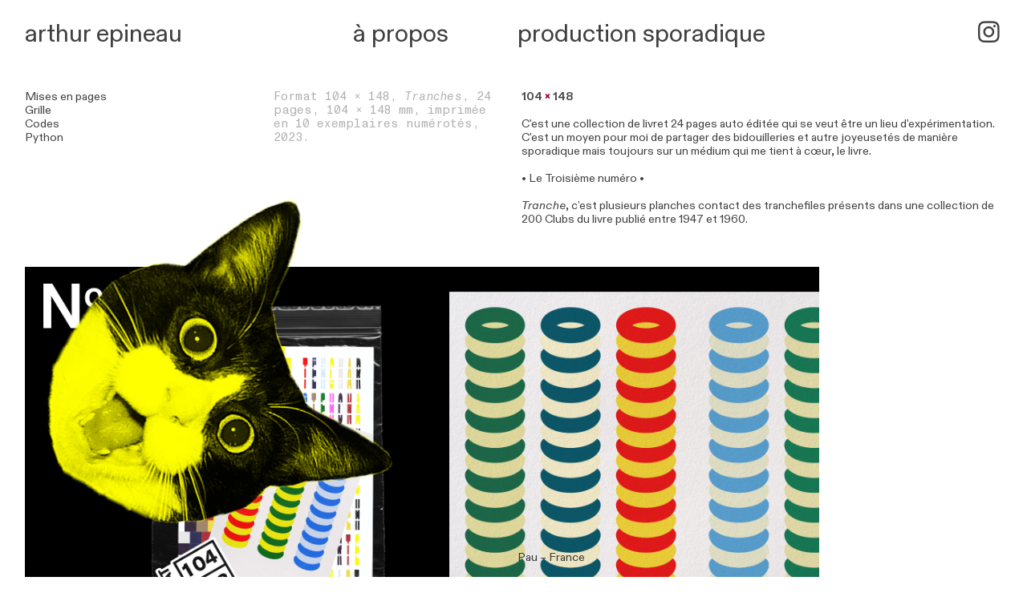

--- FILE ---
content_type: text/html; charset=UTF-8
request_url: https://arthurepineau.com/104-x-148-no-3
body_size: 27705
content:
<!DOCTYPE html>
<!-- 

        Running on cargo.site

-->
<html lang="en" data-predefined-style="true" data-css-presets="true" data-css-preset data-typography-preset>
	<head>
<script>
				var __cargo_context__ = 'live';
				var __cargo_js_ver__ = 'c=3744406473';
				var __cargo_maint__ = false;
				
				
			</script>
					<meta http-equiv="X-UA-Compatible" content="IE=edge,chrome=1">
		<meta http-equiv="Content-Type" content="text/html; charset=utf-8">
		<meta name="viewport" content="initial-scale=1.0, maximum-scale=1.0, user-scalable=no">
		
			<meta name="robots" content="index,follow">
		<title>104 x 148 no 3 — Arthur Epineau</title>
		<meta name="description" content="Mises en pages Grille Codes Python Format 104 × 148, Tranches, 24 pages, 104 × 148 mm, imprimée en 10 exemplaires numérotés, 2023. 104 × ...">
				<meta name="twitter:card" content="summary_large_image">
		<meta name="twitter:title" content="104 x 148 no 3 — Arthur Epineau">
		<meta name="twitter:description" content="Mises en pages Grille Codes Python Format 104 × 148, Tranches, 24 pages, 104 × 148 mm, imprimée en 10 exemplaires numérotés, 2023. 104 × ...">
		<meta name="twitter:image" content="https://freight.cargo.site/w/1080/i/c992647d5f02da8d55e5cd524b09835ca08da0cd7535ff92009054f08a1bf3ea/img01.jpg">
		<meta property="og:locale" content="en_US">
		<meta property="og:title" content="104 x 148 no 3 — Arthur Epineau">
		<meta property="og:description" content="Mises en pages Grille Codes Python Format 104 × 148, Tranches, 24 pages, 104 × 148 mm, imprimée en 10 exemplaires numérotés, 2023. 104 × ...">
		<meta property="og:url" content="https://arthurepineau.com/104-x-148-no-3">
		<meta property="og:image" content="https://freight.cargo.site/w/1080/i/c992647d5f02da8d55e5cd524b09835ca08da0cd7535ff92009054f08a1bf3ea/img01.jpg">
		<meta property="og:type" content="website">

		<link rel="preconnect" href="https://static.cargo.site" crossorigin>
		<link rel="preconnect" href="https://freight.cargo.site" crossorigin>
				<link rel="preconnect" href="https://type.cargo.site" crossorigin>

		<!--<link rel="preload" href="https://static.cargo.site/assets/social/IconFont-Regular-0.9.3.woff2" as="font" type="font/woff" crossorigin>-->

		

		<link href="https://freight.cargo.site/t/original/i/4db366bc80d0bf002a6dcca35a34719cf3427d5f92783d2c00c666791f3b2455/favicon.ico" rel="shortcut icon">
		<link href="https://arthurepineau.com/rss" rel="alternate" type="application/rss+xml" title="Arthur Epineau feed">

		<link href="https://arthurepineau.com/stylesheet?c=3744406473&1667238110" id="member_stylesheet" rel="stylesheet" type="text/css" />
<style id="">@font-face{font-family:Icons;src:url(https://static.cargo.site/assets/social/IconFont-Regular-0.9.3.woff2);unicode-range:U+E000-E15C,U+F0000,U+FE0E}@font-face{font-family:Icons;src:url(https://static.cargo.site/assets/social/IconFont-Regular-0.9.3.woff2);font-weight:240;unicode-range:U+E000-E15C,U+F0000,U+FE0E}@font-face{font-family:Icons;src:url(https://static.cargo.site/assets/social/IconFont-Regular-0.9.3.woff2);unicode-range:U+E000-E15C,U+F0000,U+FE0E;font-weight:400}@font-face{font-family:Icons;src:url(https://static.cargo.site/assets/social/IconFont-Regular-0.9.3.woff2);unicode-range:U+E000-E15C,U+F0000,U+FE0E;font-weight:600}@font-face{font-family:Icons;src:url(https://static.cargo.site/assets/social/IconFont-Regular-0.9.3.woff2);unicode-range:U+E000-E15C,U+F0000,U+FE0E;font-weight:800}@font-face{font-family:Icons;src:url(https://static.cargo.site/assets/social/IconFont-Regular-0.9.3.woff2);unicode-range:U+E000-E15C,U+F0000,U+FE0E;font-style:italic}@font-face{font-family:Icons;src:url(https://static.cargo.site/assets/social/IconFont-Regular-0.9.3.woff2);unicode-range:U+E000-E15C,U+F0000,U+FE0E;font-weight:200;font-style:italic}@font-face{font-family:Icons;src:url(https://static.cargo.site/assets/social/IconFont-Regular-0.9.3.woff2);unicode-range:U+E000-E15C,U+F0000,U+FE0E;font-weight:400;font-style:italic}@font-face{font-family:Icons;src:url(https://static.cargo.site/assets/social/IconFont-Regular-0.9.3.woff2);unicode-range:U+E000-E15C,U+F0000,U+FE0E;font-weight:600;font-style:italic}@font-face{font-family:Icons;src:url(https://static.cargo.site/assets/social/IconFont-Regular-0.9.3.woff2);unicode-range:U+E000-E15C,U+F0000,U+FE0E;font-weight:800;font-style:italic}body.iconfont-loading,body.iconfont-loading *{color:transparent!important}body{-moz-osx-font-smoothing:grayscale;-webkit-font-smoothing:antialiased;-webkit-text-size-adjust:none}body.no-scroll{overflow:hidden}/*!
 * Content
 */.page{word-wrap:break-word}:focus{outline:0}.pointer-events-none{pointer-events:none}.pointer-events-auto{pointer-events:auto}.pointer-events-none .page_content .audio-player,.pointer-events-none .page_content .shop_product,.pointer-events-none .page_content a,.pointer-events-none .page_content audio,.pointer-events-none .page_content button,.pointer-events-none .page_content details,.pointer-events-none .page_content iframe,.pointer-events-none .page_content img,.pointer-events-none .page_content input,.pointer-events-none .page_content video{pointer-events:auto}.pointer-events-none .page_content *>a,.pointer-events-none .page_content>a{position:relative}s *{text-transform:inherit}#toolset{position:fixed;bottom:10px;right:10px;z-index:8}.mobile #toolset,.template_site_inframe #toolset{display:none}#toolset a{display:block;height:24px;width:24px;margin:0;padding:0;text-decoration:none;background:rgba(0,0,0,.2)}#toolset a:hover{background:rgba(0,0,0,.8)}[data-adminview] #toolset a,[data-adminview] #toolset_admin a{background:rgba(0,0,0,.04);pointer-events:none;cursor:default}#toolset_admin a:active{background:rgba(0,0,0,.7)}#toolset_admin a svg>*{transform:scale(1.1) translate(0,-.5px);transform-origin:50% 50%}#toolset_admin a svg{pointer-events:none;width:100%!important;height:auto!important}#following-container{overflow:auto;-webkit-overflow-scrolling:touch}#following-container iframe{height:100%;width:100%;position:absolute;top:0;left:0;right:0;bottom:0}:root{--following-width:-400px;--following-animation-duration:450ms}@keyframes following-open{0%{transform:translateX(0)}100%{transform:translateX(var(--following-width))}}@keyframes following-open-inverse{0%{transform:translateX(0)}100%{transform:translateX(calc(-1 * var(--following-width)))}}@keyframes following-close{0%{transform:translateX(var(--following-width))}100%{transform:translateX(0)}}@keyframes following-close-inverse{0%{transform:translateX(calc(-1 * var(--following-width)))}100%{transform:translateX(0)}}body.animate-left{animation:following-open var(--following-animation-duration);animation-fill-mode:both;animation-timing-function:cubic-bezier(.24,1,.29,1)}#following-container.animate-left{animation:following-close-inverse var(--following-animation-duration);animation-fill-mode:both;animation-timing-function:cubic-bezier(.24,1,.29,1)}#following-container.animate-left #following-frame{animation:following-close var(--following-animation-duration);animation-fill-mode:both;animation-timing-function:cubic-bezier(.24,1,.29,1)}body.animate-right{animation:following-close var(--following-animation-duration);animation-fill-mode:both;animation-timing-function:cubic-bezier(.24,1,.29,1)}#following-container.animate-right{animation:following-open-inverse var(--following-animation-duration);animation-fill-mode:both;animation-timing-function:cubic-bezier(.24,1,.29,1)}#following-container.animate-right #following-frame{animation:following-open var(--following-animation-duration);animation-fill-mode:both;animation-timing-function:cubic-bezier(.24,1,.29,1)}.slick-slider{position:relative;display:block;-moz-box-sizing:border-box;box-sizing:border-box;-webkit-user-select:none;-moz-user-select:none;-ms-user-select:none;user-select:none;-webkit-touch-callout:none;-khtml-user-select:none;-ms-touch-action:pan-y;touch-action:pan-y;-webkit-tap-highlight-color:transparent}.slick-list{position:relative;display:block;overflow:hidden;margin:0;padding:0}.slick-list:focus{outline:0}.slick-list.dragging{cursor:pointer;cursor:hand}.slick-slider .slick-list,.slick-slider .slick-track{transform:translate3d(0,0,0);will-change:transform}.slick-track{position:relative;top:0;left:0;display:block}.slick-track:after,.slick-track:before{display:table;content:'';width:1px;height:1px;margin-top:-1px;margin-left:-1px}.slick-track:after{clear:both}.slick-loading .slick-track{visibility:hidden}.slick-slide{display:none;float:left;height:100%;min-height:1px}[dir=rtl] .slick-slide{float:right}.content .slick-slide img{display:inline-block}.content .slick-slide img:not(.image-zoom){cursor:pointer}.content .scrub .slick-list,.content .scrub .slick-slide img:not(.image-zoom){cursor:ew-resize}body.slideshow-scrub-dragging *{cursor:ew-resize!important}.content .slick-slide img:not([src]),.content .slick-slide img[src='']{width:100%;height:auto}.slick-slide.slick-loading img{display:none}.slick-slide.dragging img{pointer-events:none}.slick-initialized .slick-slide{display:block}.slick-loading .slick-slide{visibility:hidden}.slick-vertical .slick-slide{display:block;height:auto;border:1px solid transparent}.slick-arrow.slick-hidden{display:none}.slick-arrow{position:absolute;z-index:9;width:0;top:0;height:100%;cursor:pointer;will-change:opacity;-webkit-transition:opacity 333ms cubic-bezier(.4,0,.22,1);transition:opacity 333ms cubic-bezier(.4,0,.22,1)}.slick-arrow.hidden{opacity:0}.slick-arrow svg{position:absolute;width:36px;height:36px;top:0;left:0;right:0;bottom:0;margin:auto;transform:translate(.25px,.25px)}.slick-arrow svg.right-arrow{transform:translate(.25px,.25px) scaleX(-1)}.slick-arrow svg:active{opacity:.75}.slick-arrow svg .arrow-shape{fill:none!important;stroke:#fff;stroke-linecap:square}.slick-arrow svg .arrow-outline{fill:none!important;stroke-width:2.5px;stroke:rgba(0,0,0,.6);stroke-linecap:square}.slick-arrow.slick-next{right:0;text-align:right}.slick-next svg,.wallpaper-navigation .slick-next svg{margin-right:10px}.mobile .slick-next svg{margin-right:10px}.slick-arrow.slick-prev{text-align:left}.slick-prev svg,.wallpaper-navigation .slick-prev svg{margin-left:10px}.mobile .slick-prev svg{margin-left:10px}.loading_animation{display:none;vertical-align:middle;z-index:15;line-height:0;pointer-events:none;border-radius:100%}.loading_animation.hidden{display:none}.loading_animation.pulsing{opacity:0;display:inline-block;animation-delay:.1s;-webkit-animation-delay:.1s;-moz-animation-delay:.1s;animation-duration:12s;animation-iteration-count:infinite;animation:fade-pulse-in .5s ease-in-out;-moz-animation:fade-pulse-in .5s ease-in-out;-webkit-animation:fade-pulse-in .5s ease-in-out;-webkit-animation-fill-mode:forwards;-moz-animation-fill-mode:forwards;animation-fill-mode:forwards}.loading_animation.pulsing.no-delay{animation-delay:0s;-webkit-animation-delay:0s;-moz-animation-delay:0s}.loading_animation div{border-radius:100%}.loading_animation div svg{max-width:100%;height:auto}.loading_animation div,.loading_animation div svg{width:20px;height:20px}.loading_animation.full-width svg{width:100%;height:auto}.loading_animation.full-width.big svg{width:100px;height:100px}.loading_animation div svg>*{fill:#ccc}.loading_animation div{-webkit-animation:spin-loading 12s ease-out;-webkit-animation-iteration-count:infinite;-moz-animation:spin-loading 12s ease-out;-moz-animation-iteration-count:infinite;animation:spin-loading 12s ease-out;animation-iteration-count:infinite}.loading_animation.hidden{display:none}[data-backdrop] .loading_animation{position:absolute;top:15px;left:15px;z-index:99}.loading_animation.position-absolute.middle{top:calc(50% - 10px);left:calc(50% - 10px)}.loading_animation.position-absolute.topleft{top:0;left:0}.loading_animation.position-absolute.middleright{top:calc(50% - 10px);right:1rem}.loading_animation.position-absolute.middleleft{top:calc(50% - 10px);left:1rem}.loading_animation.gray div svg>*{fill:#999}.loading_animation.gray-dark div svg>*{fill:#666}.loading_animation.gray-darker div svg>*{fill:#555}.loading_animation.gray-light div svg>*{fill:#ccc}.loading_animation.white div svg>*{fill:rgba(255,255,255,.85)}.loading_animation.blue div svg>*{fill:#698fff}.loading_animation.inline{display:inline-block;margin-bottom:.5ex}.loading_animation.inline.left{margin-right:.5ex}@-webkit-keyframes fade-pulse-in{0%{opacity:0}50%{opacity:.5}100%{opacity:1}}@-moz-keyframes fade-pulse-in{0%{opacity:0}50%{opacity:.5}100%{opacity:1}}@keyframes fade-pulse-in{0%{opacity:0}50%{opacity:.5}100%{opacity:1}}@-webkit-keyframes pulsate{0%{opacity:1}50%{opacity:0}100%{opacity:1}}@-moz-keyframes pulsate{0%{opacity:1}50%{opacity:0}100%{opacity:1}}@keyframes pulsate{0%{opacity:1}50%{opacity:0}100%{opacity:1}}@-webkit-keyframes spin-loading{0%{transform:rotate(0)}9%{transform:rotate(1050deg)}18%{transform:rotate(-1090deg)}20%{transform:rotate(-1080deg)}23%{transform:rotate(-1080deg)}28%{transform:rotate(-1095deg)}29%{transform:rotate(-1065deg)}34%{transform:rotate(-1080deg)}35%{transform:rotate(-1050deg)}40%{transform:rotate(-1065deg)}41%{transform:rotate(-1035deg)}44%{transform:rotate(-1035deg)}47%{transform:rotate(-2160deg)}50%{transform:rotate(-2160deg)}56%{transform:rotate(45deg)}60%{transform:rotate(45deg)}80%{transform:rotate(6120deg)}100%{transform:rotate(0)}}@keyframes spin-loading{0%{transform:rotate(0)}9%{transform:rotate(1050deg)}18%{transform:rotate(-1090deg)}20%{transform:rotate(-1080deg)}23%{transform:rotate(-1080deg)}28%{transform:rotate(-1095deg)}29%{transform:rotate(-1065deg)}34%{transform:rotate(-1080deg)}35%{transform:rotate(-1050deg)}40%{transform:rotate(-1065deg)}41%{transform:rotate(-1035deg)}44%{transform:rotate(-1035deg)}47%{transform:rotate(-2160deg)}50%{transform:rotate(-2160deg)}56%{transform:rotate(45deg)}60%{transform:rotate(45deg)}80%{transform:rotate(6120deg)}100%{transform:rotate(0)}}[grid-row]{align-items:flex-start;box-sizing:border-box;display:-webkit-box;display:-webkit-flex;display:-ms-flexbox;display:flex;-webkit-flex-wrap:wrap;-ms-flex-wrap:wrap;flex-wrap:wrap}[grid-col]{box-sizing:border-box}[grid-row] [grid-col].empty:after{content:"\0000A0";cursor:text}body.mobile[data-adminview=content-editproject] [grid-row] [grid-col].empty:after{display:none}[grid-col=auto]{-webkit-box-flex:1;-webkit-flex:1;-ms-flex:1;flex:1}[grid-col=x12]{width:100%}[grid-col=x11]{width:50%}[grid-col=x10]{width:33.33%}[grid-col=x9]{width:25%}[grid-col=x8]{width:20%}[grid-col=x7]{width:16.666666667%}[grid-col=x6]{width:14.285714286%}[grid-col=x5]{width:12.5%}[grid-col=x4]{width:11.111111111%}[grid-col=x3]{width:10%}[grid-col=x2]{width:9.090909091%}[grid-col=x1]{width:8.333333333%}[grid-col="1"]{width:8.33333%}[grid-col="2"]{width:16.66667%}[grid-col="3"]{width:25%}[grid-col="4"]{width:33.33333%}[grid-col="5"]{width:41.66667%}[grid-col="6"]{width:50%}[grid-col="7"]{width:58.33333%}[grid-col="8"]{width:66.66667%}[grid-col="9"]{width:75%}[grid-col="10"]{width:83.33333%}[grid-col="11"]{width:91.66667%}[grid-col="12"]{width:100%}body.mobile [grid-responsive] [grid-col]{width:100%;-webkit-box-flex:none;-webkit-flex:none;-ms-flex:none;flex:none}[data-ce-host=true][contenteditable=true] [grid-pad]{pointer-events:none}[data-ce-host=true][contenteditable=true] [grid-pad]>*{pointer-events:auto}[grid-pad="0"]{padding:0}[grid-pad="0.25"]{padding:.125rem}[grid-pad="0.5"]{padding:.25rem}[grid-pad="0.75"]{padding:.375rem}[grid-pad="1"]{padding:.5rem}[grid-pad="1.25"]{padding:.625rem}[grid-pad="1.5"]{padding:.75rem}[grid-pad="1.75"]{padding:.875rem}[grid-pad="2"]{padding:1rem}[grid-pad="2.5"]{padding:1.25rem}[grid-pad="3"]{padding:1.5rem}[grid-pad="3.5"]{padding:1.75rem}[grid-pad="4"]{padding:2rem}[grid-pad="5"]{padding:2.5rem}[grid-pad="6"]{padding:3rem}[grid-pad="7"]{padding:3.5rem}[grid-pad="8"]{padding:4rem}[grid-pad="9"]{padding:4.5rem}[grid-pad="10"]{padding:5rem}[grid-gutter="0"]{margin:0}[grid-gutter="0.5"]{margin:-.25rem}[grid-gutter="1"]{margin:-.5rem}[grid-gutter="1.5"]{margin:-.75rem}[grid-gutter="2"]{margin:-1rem}[grid-gutter="2.5"]{margin:-1.25rem}[grid-gutter="3"]{margin:-1.5rem}[grid-gutter="3.5"]{margin:-1.75rem}[grid-gutter="4"]{margin:-2rem}[grid-gutter="5"]{margin:-2.5rem}[grid-gutter="6"]{margin:-3rem}[grid-gutter="7"]{margin:-3.5rem}[grid-gutter="8"]{margin:-4rem}[grid-gutter="10"]{margin:-5rem}[grid-gutter="12"]{margin:-6rem}[grid-gutter="14"]{margin:-7rem}[grid-gutter="16"]{margin:-8rem}[grid-gutter="18"]{margin:-9rem}[grid-gutter="20"]{margin:-10rem}small{max-width:100%;text-decoration:inherit}img:not([src]),img[src='']{outline:1px solid rgba(177,177,177,.4);outline-offset:-1px;content:url([data-uri])}img.image-zoom{cursor:-webkit-zoom-in;cursor:-moz-zoom-in;cursor:zoom-in}#imprimatur{color:#333;font-size:10px;font-family:-apple-system,BlinkMacSystemFont,"Segoe UI",Roboto,Oxygen,Ubuntu,Cantarell,"Open Sans","Helvetica Neue",sans-serif,"Sans Serif",Icons;/*!System*/position:fixed;opacity:.3;right:-28px;bottom:160px;transform:rotate(270deg);-ms-transform:rotate(270deg);-webkit-transform:rotate(270deg);z-index:8;text-transform:uppercase;color:#999;opacity:.5;padding-bottom:2px;text-decoration:none}.mobile #imprimatur{display:none}bodycopy cargo-link a{font-family:-apple-system,BlinkMacSystemFont,"Segoe UI",Roboto,Oxygen,Ubuntu,Cantarell,"Open Sans","Helvetica Neue",sans-serif,"Sans Serif",Icons;/*!System*/font-size:12px;font-style:normal;font-weight:400;transform:rotate(270deg);text-decoration:none;position:fixed!important;right:-27px;bottom:100px;text-decoration:none;letter-spacing:normal;background:0 0;border:0;border-bottom:0;outline:0}/*! PhotoSwipe Default UI CSS by Dmitry Semenov | photoswipe.com | MIT license */.pswp--has_mouse .pswp__button--arrow--left,.pswp--has_mouse .pswp__button--arrow--right,.pswp__ui{visibility:visible}.pswp--minimal--dark .pswp__top-bar,.pswp__button{background:0 0}.pswp,.pswp__bg,.pswp__container,.pswp__img--placeholder,.pswp__zoom-wrap,.quick-view-navigation{-webkit-backface-visibility:hidden}.pswp__button{cursor:pointer;opacity:1;-webkit-appearance:none;transition:opacity .2s;-webkit-box-shadow:none;box-shadow:none}.pswp__button-close>svg{top:10px;right:10px;margin-left:auto}.pswp--touch .quick-view-navigation{display:none}.pswp__ui{-webkit-font-smoothing:auto;opacity:1;z-index:1550}.quick-view-navigation{will-change:opacity;-webkit-transition:opacity 333ms cubic-bezier(.4,0,.22,1);transition:opacity 333ms cubic-bezier(.4,0,.22,1)}.quick-view-navigation .pswp__group .pswp__button{pointer-events:auto}.pswp__button>svg{position:absolute;width:36px;height:36px}.quick-view-navigation .pswp__group:active svg{opacity:.75}.pswp__button svg .shape-shape{fill:#fff}.pswp__button svg .shape-outline{fill:#000}.pswp__button-prev>svg{top:0;bottom:0;left:10px;margin:auto}.pswp__button-next>svg{top:0;bottom:0;right:10px;margin:auto}.quick-view-navigation .pswp__group .pswp__button-prev{position:absolute;left:0;top:0;width:0;height:100%}.quick-view-navigation .pswp__group .pswp__button-next{position:absolute;right:0;top:0;width:0;height:100%}.quick-view-navigation .close-button,.quick-view-navigation .left-arrow,.quick-view-navigation .right-arrow{transform:translate(.25px,.25px)}.quick-view-navigation .right-arrow{transform:translate(.25px,.25px) scaleX(-1)}.pswp__button svg .shape-outline{fill:transparent!important;stroke:#000;stroke-width:2.5px;stroke-linecap:square}.pswp__button svg .shape-shape{fill:transparent!important;stroke:#fff;stroke-width:1.5px;stroke-linecap:square}.pswp__bg,.pswp__scroll-wrap,.pswp__zoom-wrap{width:100%;position:absolute}.quick-view-navigation .pswp__group .pswp__button-close{margin:0}.pswp__container,.pswp__item,.pswp__zoom-wrap{right:0;bottom:0;top:0;position:absolute;left:0}.pswp__ui--hidden .pswp__button{opacity:.001}.pswp__ui--hidden .pswp__button,.pswp__ui--hidden .pswp__button *{pointer-events:none}.pswp .pswp__ui.pswp__ui--displaynone{display:none}.pswp__element--disabled{display:none!important}/*! PhotoSwipe main CSS by Dmitry Semenov | photoswipe.com | MIT license */.pswp{position:fixed;display:none;height:100%;width:100%;top:0;left:0;right:0;bottom:0;margin:auto;-ms-touch-action:none;touch-action:none;z-index:9999999;-webkit-text-size-adjust:100%;line-height:initial;letter-spacing:initial;outline:0}.pswp img{max-width:none}.pswp--zoom-disabled .pswp__img{cursor:default!important}.pswp--animate_opacity{opacity:.001;will-change:opacity;-webkit-transition:opacity 333ms cubic-bezier(.4,0,.22,1);transition:opacity 333ms cubic-bezier(.4,0,.22,1)}.pswp--open{display:block}.pswp--zoom-allowed .pswp__img{cursor:-webkit-zoom-in;cursor:-moz-zoom-in;cursor:zoom-in}.pswp--zoomed-in .pswp__img{cursor:-webkit-grab;cursor:-moz-grab;cursor:grab}.pswp--dragging .pswp__img{cursor:-webkit-grabbing;cursor:-moz-grabbing;cursor:grabbing}.pswp__bg{left:0;top:0;height:100%;opacity:0;transform:translateZ(0);will-change:opacity}.pswp__scroll-wrap{left:0;top:0;height:100%}.pswp__container,.pswp__zoom-wrap{-ms-touch-action:none;touch-action:none}.pswp__container,.pswp__img{-webkit-user-select:none;-moz-user-select:none;-ms-user-select:none;user-select:none;-webkit-tap-highlight-color:transparent;-webkit-touch-callout:none}.pswp__zoom-wrap{-webkit-transform-origin:left top;-ms-transform-origin:left top;transform-origin:left top;-webkit-transition:-webkit-transform 222ms cubic-bezier(.4,0,.22,1);transition:transform 222ms cubic-bezier(.4,0,.22,1)}.pswp__bg{-webkit-transition:opacity 222ms cubic-bezier(.4,0,.22,1);transition:opacity 222ms cubic-bezier(.4,0,.22,1)}.pswp--animated-in .pswp__bg,.pswp--animated-in .pswp__zoom-wrap{-webkit-transition:none;transition:none}.pswp--hide-overflow .pswp__scroll-wrap,.pswp--hide-overflow.pswp{overflow:hidden}.pswp__img{position:absolute;width:auto;height:auto;top:0;left:0}.pswp__img--placeholder--blank{background:#222}.pswp--ie .pswp__img{width:100%!important;height:auto!important;left:0;top:0}.pswp__ui--idle{opacity:0}.pswp__error-msg{position:absolute;left:0;top:50%;width:100%;text-align:center;font-size:14px;line-height:16px;margin-top:-8px;color:#ccc}.pswp__error-msg a{color:#ccc;text-decoration:underline}.pswp__error-msg{font-family:-apple-system,BlinkMacSystemFont,"Segoe UI",Roboto,Oxygen,Ubuntu,Cantarell,"Open Sans","Helvetica Neue",sans-serif}.quick-view.mouse-down .iframe-item{pointer-events:none!important}.quick-view-caption-positioner{pointer-events:none;width:100%;height:100%}.quick-view-caption-wrapper{margin:auto;position:absolute;bottom:0;left:0;right:0}.quick-view-horizontal-align-left .quick-view-caption-wrapper{margin-left:0}.quick-view-horizontal-align-right .quick-view-caption-wrapper{margin-right:0}[data-quick-view-caption]{transition:.1s opacity ease-in-out;position:absolute;bottom:0;left:0;right:0}.quick-view-horizontal-align-left [data-quick-view-caption]{text-align:left}.quick-view-horizontal-align-right [data-quick-view-caption]{text-align:right}.quick-view-caption{transition:.1s opacity ease-in-out}.quick-view-caption>*{display:inline-block}.quick-view-caption *{pointer-events:auto}.quick-view-caption.hidden{opacity:0}.shop_product .dropdown_wrapper{flex:0 0 100%;position:relative}.shop_product select{appearance:none;-moz-appearance:none;-webkit-appearance:none;outline:0;-webkit-font-smoothing:antialiased;-moz-osx-font-smoothing:grayscale;cursor:pointer;border-radius:0;white-space:nowrap;overflow:hidden!important;text-overflow:ellipsis}.shop_product select.dropdown::-ms-expand{display:none}.shop_product a{cursor:pointer;border-bottom:none;text-decoration:none}.shop_product a.out-of-stock{pointer-events:none}body.audio-player-dragging *{cursor:ew-resize!important}.audio-player{display:inline-flex;flex:1 0 calc(100% - 2px);width:calc(100% - 2px)}.audio-player .button{height:100%;flex:0 0 3.3rem;display:flex}.audio-player .separator{left:3.3rem;height:100%}.audio-player .buffer{width:0%;height:100%;transition:left .3s linear,width .3s linear}.audio-player.seeking .buffer{transition:left 0s,width 0s}.audio-player.seeking{user-select:none;-webkit-user-select:none;cursor:ew-resize}.audio-player.seeking *{user-select:none;-webkit-user-select:none;cursor:ew-resize}.audio-player .bar{overflow:hidden;display:flex;justify-content:space-between;align-content:center;flex-grow:1}.audio-player .progress{width:0%;height:100%;transition:width .3s linear}.audio-player.seeking .progress{transition:width 0s}.audio-player .pause,.audio-player .play{cursor:pointer;height:100%}.audio-player .note-icon{margin:auto 0;order:2;flex:0 1 auto}.audio-player .title{white-space:nowrap;overflow:hidden;text-overflow:ellipsis;pointer-events:none;user-select:none;padding:.5rem 0 .5rem 1rem;margin:auto auto auto 0;flex:0 3 auto;min-width:0;width:100%}.audio-player .total-time{flex:0 1 auto;margin:auto 0}.audio-player .current-time,.audio-player .play-text{flex:0 1 auto;margin:auto 0}.audio-player .stream-anim{user-select:none;margin:auto auto auto 0}.audio-player .stream-anim span{display:inline-block}.audio-player .buffer,.audio-player .current-time,.audio-player .note-svg,.audio-player .play-text,.audio-player .separator,.audio-player .total-time{user-select:none;pointer-events:none}.audio-player .buffer,.audio-player .play-text,.audio-player .progress{position:absolute}.audio-player,.audio-player .bar,.audio-player .button,.audio-player .current-time,.audio-player .note-icon,.audio-player .pause,.audio-player .play,.audio-player .total-time{position:relative}body.mobile .audio-player,body.mobile .audio-player *{-webkit-touch-callout:none}#standalone-admin-frame{border:0;width:400px;position:absolute;right:0;top:0;height:100vh;z-index:99}body[standalone-admin=true] #standalone-admin-frame{transform:translate(0,0)}body[standalone-admin=true] .main_container{width:calc(100% - 400px)}body[standalone-admin=false] #standalone-admin-frame{transform:translate(100%,0)}body[standalone-admin=false] .main_container{width:100%}.toggle_standaloneAdmin{position:fixed;top:0;right:400px;height:40px;width:40px;z-index:999;cursor:pointer;background-color:rgba(0,0,0,.4)}.toggle_standaloneAdmin:active{opacity:.7}body[standalone-admin=false] .toggle_standaloneAdmin{right:0}.toggle_standaloneAdmin *{color:#fff;fill:#fff}.toggle_standaloneAdmin svg{padding:6px;width:100%;height:100%;opacity:.85}body[standalone-admin=false] .toggle_standaloneAdmin #close,body[standalone-admin=true] .toggle_standaloneAdmin #backdropsettings{display:none}.toggle_standaloneAdmin>div{width:100%;height:100%}#admin_toggle_button{position:fixed;top:50%;transform:translate(0,-50%);right:400px;height:36px;width:12px;z-index:999;cursor:pointer;background-color:rgba(0,0,0,.09);padding-left:2px;margin-right:5px}#admin_toggle_button .bar{content:'';background:rgba(0,0,0,.09);position:fixed;width:5px;bottom:0;top:0;z-index:10}#admin_toggle_button:active{background:rgba(0,0,0,.065)}#admin_toggle_button *{color:#fff;fill:#fff}#admin_toggle_button svg{padding:0;width:16px;height:36px;margin-left:1px;opacity:1}#admin_toggle_button svg *{fill:#fff;opacity:1}#admin_toggle_button[data-state=closed] .toggle_admin_close{display:none}#admin_toggle_button[data-state=closed],#admin_toggle_button[data-state=closed] .toggle_admin_open{width:20px;cursor:pointer;margin:0}#admin_toggle_button[data-state=closed] svg{margin-left:2px}#admin_toggle_button[data-state=open] .toggle_admin_open{display:none}select,select *{text-rendering:auto!important}b b{font-weight:inherit}*{-webkit-box-sizing:border-box;-moz-box-sizing:border-box;box-sizing:border-box}customhtml>*{position:relative;z-index:10}body,html{min-height:100vh;margin:0;padding:0}html{touch-action:manipulation;position:relative;background-color:#fff}.main_container{min-height:100vh;width:100%;overflow:hidden}.container{display:-webkit-box;display:-webkit-flex;display:-moz-box;display:-ms-flexbox;display:flex;-webkit-flex-wrap:wrap;-moz-flex-wrap:wrap;-ms-flex-wrap:wrap;flex-wrap:wrap;max-width:100%;width:100%;overflow:visible}.container{align-items:flex-start;-webkit-align-items:flex-start}.page{z-index:2}.page ul li>text-limit{display:block}.content,.content_container,.pinned{-webkit-flex:1 0 auto;-moz-flex:1 0 auto;-ms-flex:1 0 auto;flex:1 0 auto;max-width:100%}.content_container{width:100%}.content_container.full_height{min-height:100vh}.page_background{position:absolute;top:0;left:0;width:100%;height:100%}.page_container{position:relative;overflow:visible;width:100%}.backdrop{position:absolute;top:0;z-index:1;width:100%;height:100%;max-height:100vh}.backdrop>div{position:absolute;top:0;left:0;width:100%;height:100%;-webkit-backface-visibility:hidden;backface-visibility:hidden;transform:translate3d(0,0,0);contain:strict}[data-backdrop].backdrop>div[data-overflowing]{max-height:100vh;position:absolute;top:0;left:0}body.mobile [split-responsive]{display:flex;flex-direction:column}body.mobile [split-responsive] .container{width:100%;order:2}body.mobile [split-responsive] .backdrop{position:relative;height:50vh;width:100%;order:1}body.mobile [split-responsive] [data-auxiliary].backdrop{position:absolute;height:50vh;width:100%;order:1}.page{position:relative;z-index:2}img[data-align=left]{float:left}img[data-align=right]{float:right}[data-rotation]{transform-origin:center center}.content .page_content:not([contenteditable=true]) [data-draggable]{pointer-events:auto!important;backface-visibility:hidden}.preserve-3d{-moz-transform-style:preserve-3d;transform-style:preserve-3d}.content .page_content:not([contenteditable=true]) [data-draggable] iframe{pointer-events:none!important}.dragging-active iframe{pointer-events:none!important}.content .page_content:not([contenteditable=true]) [data-draggable]:active{opacity:1}.content .scroll-transition-fade{transition:transform 1s ease-in-out,opacity .8s ease-in-out}.content .scroll-transition-fade.below-viewport{opacity:0;transform:translateY(40px)}.mobile.full_width .page_container:not([split-layout]) .container_width{width:100%}[data-view=pinned_bottom] .bottom_pin_invisibility{visibility:hidden}.pinned{position:relative;width:100%}.pinned .page_container.accommodate:not(.fixed):not(.overlay){z-index:2}.pinned .page_container.overlay{position:absolute;z-index:4}.pinned .page_container.overlay.fixed{position:fixed}.pinned .page_container.overlay.fixed .page{max-height:100vh;-webkit-overflow-scrolling:touch}.pinned .page_container.overlay.fixed .page.allow-scroll{overflow-y:auto;overflow-x:hidden}.pinned .page_container.overlay.fixed .page.allow-scroll{align-items:flex-start;-webkit-align-items:flex-start}.pinned .page_container .page.allow-scroll::-webkit-scrollbar{width:0;background:0 0;display:none}.pinned.pinned_top .page_container.overlay{left:0;top:0}.pinned.pinned_bottom .page_container.overlay{left:0;bottom:0}div[data-container=set]:empty{margin-top:1px}.thumbnails{position:relative;z-index:1}[thumbnails=grid]{align-items:baseline}[thumbnails=justify] .thumbnail{box-sizing:content-box}[thumbnails][data-padding-zero] .thumbnail{margin-bottom:-1px}[thumbnails=montessori] .thumbnail{pointer-events:auto;position:absolute}[thumbnails] .thumbnail>a{display:block;text-decoration:none}[thumbnails=montessori]{height:0}[thumbnails][data-resizing],[thumbnails][data-resizing] *{cursor:nwse-resize}[thumbnails] .thumbnail .resize-handle{cursor:nwse-resize;width:26px;height:26px;padding:5px;position:absolute;opacity:.75;right:-1px;bottom:-1px;z-index:100}[thumbnails][data-resizing] .resize-handle{display:none}[thumbnails] .thumbnail .resize-handle svg{position:absolute;top:0;left:0}[thumbnails] .thumbnail .resize-handle:hover{opacity:1}[data-can-move].thumbnail .resize-handle svg .resize_path_outline{fill:#fff}[data-can-move].thumbnail .resize-handle svg .resize_path{fill:#000}[thumbnails=montessori] .thumbnail_sizer{height:0;width:100%;position:relative;padding-bottom:100%;pointer-events:none}[thumbnails] .thumbnail img{display:block;min-height:3px;margin-bottom:0}[thumbnails] .thumbnail img:not([src]),img[src=""]{margin:0!important;width:100%;min-height:3px;height:100%!important;position:absolute}[aspect-ratio="1x1"].thumb_image{height:0;padding-bottom:100%;overflow:hidden}[aspect-ratio="4x3"].thumb_image{height:0;padding-bottom:75%;overflow:hidden}[aspect-ratio="16x9"].thumb_image{height:0;padding-bottom:56.25%;overflow:hidden}[thumbnails] .thumb_image{width:100%;position:relative}[thumbnails][thumbnail-vertical-align=top]{align-items:flex-start}[thumbnails][thumbnail-vertical-align=middle]{align-items:center}[thumbnails][thumbnail-vertical-align=bottom]{align-items:baseline}[thumbnails][thumbnail-horizontal-align=left]{justify-content:flex-start}[thumbnails][thumbnail-horizontal-align=middle]{justify-content:center}[thumbnails][thumbnail-horizontal-align=right]{justify-content:flex-end}.thumb_image.default_image>svg{position:absolute;top:0;left:0;bottom:0;right:0;width:100%;height:100%}.thumb_image.default_image{outline:1px solid #ccc;outline-offset:-1px;position:relative}.mobile.full_width [data-view=Thumbnail] .thumbnails_width{width:100%}.content [data-draggable] a:active,.content [data-draggable] img:active{opacity:initial}.content .draggable-dragging{opacity:initial}[data-draggable].draggable_visible{visibility:visible}[data-draggable].draggable_hidden{visibility:hidden}.gallery_card [data-draggable],.marquee [data-draggable]{visibility:inherit}[data-draggable]{visibility:visible;background-color:rgba(0,0,0,.003)}#site_menu_panel_container .image-gallery:not(.initialized){height:0;padding-bottom:100%;min-height:initial}.image-gallery:not(.initialized){min-height:100vh;visibility:hidden;width:100%}.image-gallery .gallery_card img{display:block;width:100%;height:auto}.image-gallery .gallery_card{transform-origin:center}.image-gallery .gallery_card.dragging{opacity:.1;transform:initial!important}.image-gallery:not([image-gallery=slideshow]) .gallery_card iframe:only-child,.image-gallery:not([image-gallery=slideshow]) .gallery_card video:only-child{width:100%;height:100%;top:0;left:0;position:absolute}.image-gallery[image-gallery=slideshow] .gallery_card video[muted][autoplay]:not([controls]),.image-gallery[image-gallery=slideshow] .gallery_card video[muted][data-autoplay]:not([controls]){pointer-events:none}.image-gallery [image-gallery-pad="0"] video:only-child{object-fit:cover;height:calc(100% + 1px)}div.image-gallery>a,div.image-gallery>iframe,div.image-gallery>img,div.image-gallery>video{display:none}[image-gallery-row]{align-items:flex-start;box-sizing:border-box;display:-webkit-box;display:-webkit-flex;display:-ms-flexbox;display:flex;-webkit-flex-wrap:wrap;-ms-flex-wrap:wrap;flex-wrap:wrap}.image-gallery .gallery_card_image{width:100%;position:relative}[data-predefined-style=true] .image-gallery a.gallery_card{display:block;border:none}[image-gallery-col]{box-sizing:border-box}[image-gallery-col=x12]{width:100%}[image-gallery-col=x11]{width:50%}[image-gallery-col=x10]{width:33.33%}[image-gallery-col=x9]{width:25%}[image-gallery-col=x8]{width:20%}[image-gallery-col=x7]{width:16.666666667%}[image-gallery-col=x6]{width:14.285714286%}[image-gallery-col=x5]{width:12.5%}[image-gallery-col=x4]{width:11.111111111%}[image-gallery-col=x3]{width:10%}[image-gallery-col=x2]{width:9.090909091%}[image-gallery-col=x1]{width:8.333333333%}.content .page_content [image-gallery-pad].image-gallery{pointer-events:none}.content .page_content [image-gallery-pad].image-gallery .gallery_card_image>*,.content .page_content [image-gallery-pad].image-gallery .gallery_image_caption{pointer-events:auto}.content .page_content [image-gallery-pad="0"]{padding:0}.content .page_content [image-gallery-pad="0.25"]{padding:.125rem}.content .page_content [image-gallery-pad="0.5"]{padding:.25rem}.content .page_content [image-gallery-pad="0.75"]{padding:.375rem}.content .page_content [image-gallery-pad="1"]{padding:.5rem}.content .page_content [image-gallery-pad="1.25"]{padding:.625rem}.content .page_content [image-gallery-pad="1.5"]{padding:.75rem}.content .page_content [image-gallery-pad="1.75"]{padding:.875rem}.content .page_content [image-gallery-pad="2"]{padding:1rem}.content .page_content [image-gallery-pad="2.5"]{padding:1.25rem}.content .page_content [image-gallery-pad="3"]{padding:1.5rem}.content .page_content [image-gallery-pad="3.5"]{padding:1.75rem}.content .page_content [image-gallery-pad="4"]{padding:2rem}.content .page_content [image-gallery-pad="5"]{padding:2.5rem}.content .page_content [image-gallery-pad="6"]{padding:3rem}.content .page_content [image-gallery-pad="7"]{padding:3.5rem}.content .page_content [image-gallery-pad="8"]{padding:4rem}.content .page_content [image-gallery-pad="9"]{padding:4.5rem}.content .page_content [image-gallery-pad="10"]{padding:5rem}.content .page_content [image-gallery-gutter="0"]{margin:0}.content .page_content [image-gallery-gutter="0.5"]{margin:-.25rem}.content .page_content [image-gallery-gutter="1"]{margin:-.5rem}.content .page_content [image-gallery-gutter="1.5"]{margin:-.75rem}.content .page_content [image-gallery-gutter="2"]{margin:-1rem}.content .page_content [image-gallery-gutter="2.5"]{margin:-1.25rem}.content .page_content [image-gallery-gutter="3"]{margin:-1.5rem}.content .page_content [image-gallery-gutter="3.5"]{margin:-1.75rem}.content .page_content [image-gallery-gutter="4"]{margin:-2rem}.content .page_content [image-gallery-gutter="5"]{margin:-2.5rem}.content .page_content [image-gallery-gutter="6"]{margin:-3rem}.content .page_content [image-gallery-gutter="7"]{margin:-3.5rem}.content .page_content [image-gallery-gutter="8"]{margin:-4rem}.content .page_content [image-gallery-gutter="10"]{margin:-5rem}.content .page_content [image-gallery-gutter="12"]{margin:-6rem}.content .page_content [image-gallery-gutter="14"]{margin:-7rem}.content .page_content [image-gallery-gutter="16"]{margin:-8rem}.content .page_content [image-gallery-gutter="18"]{margin:-9rem}.content .page_content [image-gallery-gutter="20"]{margin:-10rem}[image-gallery=slideshow]:not(.initialized)>*{min-height:1px;opacity:0;min-width:100%}[image-gallery=slideshow][data-constrained-by=height] [image-gallery-vertical-align].slick-track{align-items:flex-start}[image-gallery=slideshow] img.image-zoom:active{opacity:initial}[image-gallery=slideshow].slick-initialized .gallery_card{pointer-events:none}[image-gallery=slideshow].slick-initialized .gallery_card.slick-current{pointer-events:auto}[image-gallery=slideshow] .gallery_card:not(.has_caption){line-height:0}.content .page_content [image-gallery=slideshow].image-gallery>*{pointer-events:auto}.content [image-gallery=slideshow].image-gallery.slick-initialized .gallery_card{overflow:hidden;margin:0;display:flex;flex-flow:row wrap;flex-shrink:0}.content [image-gallery=slideshow].image-gallery.slick-initialized .gallery_card.slick-current{overflow:visible}[image-gallery=slideshow] .gallery_image_caption{opacity:1;transition:opacity .3s;-webkit-transition:opacity .3s;width:100%;margin-left:auto;margin-right:auto;clear:both}[image-gallery-horizontal-align=left] .gallery_image_caption{text-align:left}[image-gallery-horizontal-align=middle] .gallery_image_caption{text-align:center}[image-gallery-horizontal-align=right] .gallery_image_caption{text-align:right}[image-gallery=slideshow][data-slideshow-in-transition] .gallery_image_caption{opacity:0;transition:opacity .3s;-webkit-transition:opacity .3s}[image-gallery=slideshow] .gallery_card_image{width:initial;margin:0;display:inline-block}[image-gallery=slideshow] .gallery_card img{margin:0;display:block}[image-gallery=slideshow][data-exploded]{align-items:flex-start;box-sizing:border-box;display:-webkit-box;display:-webkit-flex;display:-ms-flexbox;display:flex;-webkit-flex-wrap:wrap;-ms-flex-wrap:wrap;flex-wrap:wrap;justify-content:flex-start;align-content:flex-start}[image-gallery=slideshow][data-exploded] .gallery_card{padding:1rem;width:16.666%}[image-gallery=slideshow][data-exploded] .gallery_card_image{height:0;display:block;width:100%}[image-gallery=grid]{align-items:baseline}[image-gallery=grid] .gallery_card.has_caption .gallery_card_image{display:block}[image-gallery=grid] [image-gallery-pad="0"].gallery_card{margin-bottom:-1px}[image-gallery=grid] .gallery_card img{margin:0}[image-gallery=columns] .gallery_card img{margin:0}[image-gallery=justify]{align-items:flex-start}[image-gallery=justify] .gallery_card img{margin:0}[image-gallery=montessori][image-gallery-row]{display:block}[image-gallery=montessori] a.gallery_card,[image-gallery=montessori] div.gallery_card{position:absolute;pointer-events:auto}[image-gallery=montessori][data-can-move] .gallery_card,[image-gallery=montessori][data-can-move] .gallery_card .gallery_card_image,[image-gallery=montessori][data-can-move] .gallery_card .gallery_card_image>*{cursor:move}[image-gallery=montessori]{position:relative;height:0}[image-gallery=freeform] .gallery_card{position:relative}[image-gallery=freeform] [image-gallery-pad="0"].gallery_card{margin-bottom:-1px}[image-gallery-vertical-align]{display:flex;flex-flow:row wrap}[image-gallery-vertical-align].slick-track{display:flex;flex-flow:row nowrap}.image-gallery .slick-list{margin-bottom:-.3px}[image-gallery-vertical-align=top]{align-content:flex-start;align-items:flex-start}[image-gallery-vertical-align=middle]{align-items:center;align-content:center}[image-gallery-vertical-align=bottom]{align-content:flex-end;align-items:flex-end}[image-gallery-horizontal-align=left]{justify-content:flex-start}[image-gallery-horizontal-align=middle]{justify-content:center}[image-gallery-horizontal-align=right]{justify-content:flex-end}.image-gallery[data-resizing],.image-gallery[data-resizing] *{cursor:nwse-resize!important}.image-gallery .gallery_card .resize-handle,.image-gallery .gallery_card .resize-handle *{cursor:nwse-resize!important}.image-gallery .gallery_card .resize-handle{width:26px;height:26px;padding:5px;position:absolute;opacity:.75;right:-1px;bottom:-1px;z-index:10}.image-gallery[data-resizing] .resize-handle{display:none}.image-gallery .gallery_card .resize-handle svg{cursor:nwse-resize!important;position:absolute;top:0;left:0}.image-gallery .gallery_card .resize-handle:hover{opacity:1}[data-can-move].gallery_card .resize-handle svg .resize_path_outline{fill:#fff}[data-can-move].gallery_card .resize-handle svg .resize_path{fill:#000}[image-gallery=montessori] .thumbnail_sizer{height:0;width:100%;position:relative;padding-bottom:100%;pointer-events:none}#site_menu_button{display:block;text-decoration:none;pointer-events:auto;z-index:9;vertical-align:top;cursor:pointer;box-sizing:content-box;font-family:Icons}#site_menu_button.custom_icon{padding:0;line-height:0}#site_menu_button.custom_icon img{width:100%;height:auto}#site_menu_wrapper.disabled #site_menu_button{display:none}#site_menu_wrapper.mobile_only #site_menu_button{display:none}body.mobile #site_menu_wrapper.mobile_only:not(.disabled) #site_menu_button:not(.active){display:block}#site_menu_panel_container[data-type=cargo_menu] #site_menu_panel{display:block;position:fixed;top:0;right:0;bottom:0;left:0;z-index:10;cursor:default}.site_menu{pointer-events:auto;position:absolute;z-index:11;top:0;bottom:0;line-height:0;max-width:400px;min-width:300px;font-size:20px;text-align:left;background:rgba(20,20,20,.95);padding:20px 30px 90px 30px;overflow-y:auto;overflow-x:hidden;display:-webkit-box;display:-webkit-flex;display:-ms-flexbox;display:flex;-webkit-box-orient:vertical;-webkit-box-direction:normal;-webkit-flex-direction:column;-ms-flex-direction:column;flex-direction:column;-webkit-box-pack:start;-webkit-justify-content:flex-start;-ms-flex-pack:start;justify-content:flex-start}body.mobile #site_menu_wrapper .site_menu{-webkit-overflow-scrolling:touch;min-width:auto;max-width:100%;width:100%;padding:20px}#site_menu_wrapper[data-sitemenu-position=bottom-left] #site_menu,#site_menu_wrapper[data-sitemenu-position=top-left] #site_menu{left:0}#site_menu_wrapper[data-sitemenu-position=bottom-right] #site_menu,#site_menu_wrapper[data-sitemenu-position=top-right] #site_menu{right:0}#site_menu_wrapper[data-type=page] .site_menu{right:0;left:0;width:100%;padding:0;margin:0;background:0 0}.site_menu_wrapper.open .site_menu{display:block}.site_menu div{display:block}.site_menu a{text-decoration:none;display:inline-block;color:rgba(255,255,255,.75);max-width:100%;overflow:hidden;white-space:nowrap;text-overflow:ellipsis;line-height:1.4}.site_menu div a.active{color:rgba(255,255,255,.4)}.site_menu div.set-link>a{font-weight:700}.site_menu div.hidden{display:none}.site_menu .close{display:block;position:absolute;top:0;right:10px;font-size:60px;line-height:50px;font-weight:200;color:rgba(255,255,255,.4);cursor:pointer;user-select:none}#site_menu_panel_container .page_container{position:relative;overflow:hidden;background:0 0;z-index:2}#site_menu_panel_container .site_menu_page_wrapper{position:fixed;top:0;left:0;overflow-y:auto;-webkit-overflow-scrolling:touch;height:100%;width:100%;z-index:100}#site_menu_panel_container .site_menu_page_wrapper .backdrop{pointer-events:none}#site_menu_panel_container #site_menu_page_overlay{position:fixed;top:0;right:0;bottom:0;left:0;cursor:default;z-index:1}#shop_button{display:block;text-decoration:none;pointer-events:auto;z-index:9;vertical-align:top;cursor:pointer;box-sizing:content-box;font-family:Icons}#shop_button.custom_icon{padding:0;line-height:0}#shop_button.custom_icon img{width:100%;height:auto}#shop_button.disabled{display:none}.loading[data-loading]{display:none;position:fixed;bottom:8px;left:8px;z-index:100}.new_site_button_wrapper{font-size:1.8rem;font-weight:400;color:rgba(0,0,0,.85);font-family:-apple-system,BlinkMacSystemFont,'Segoe UI',Roboto,Oxygen,Ubuntu,Cantarell,'Open Sans','Helvetica Neue',sans-serif,'Sans Serif',Icons;font-style:normal;line-height:1.4;color:#fff;position:fixed;bottom:0;right:0;z-index:999}body.template_site #toolset{display:none!important}body.mobile .new_site_button{display:none}.new_site_button{display:flex;height:44px;cursor:pointer}.new_site_button .plus{width:44px;height:100%}.new_site_button .plus svg{width:100%;height:100%}.new_site_button .plus svg line{stroke:#000;stroke-width:2px}.new_site_button .plus:after,.new_site_button .plus:before{content:'';width:30px;height:2px}.new_site_button .text{background:#0fce83;display:none;padding:7.5px 15px 7.5px 15px;height:100%;font-size:20px;color:#222}.new_site_button:active{opacity:.8}.new_site_button.show_full .text{display:block}.new_site_button.show_full .plus{display:none}html:not(.admin-wrapper) .template_site #confirm_modal [data-progress] .progress-indicator:after{content:'Generating Site...';padding:7.5px 15px;right:-200px;color:#000}bodycopy svg.marker-overlay,bodycopy svg.marker-overlay *{transform-origin:0 0;-webkit-transform-origin:0 0;box-sizing:initial}bodycopy svg#svgroot{box-sizing:initial}bodycopy svg.marker-overlay{padding:inherit;position:absolute;left:0;top:0;width:100%;height:100%;min-height:1px;overflow:visible;pointer-events:none;z-index:999}bodycopy svg.marker-overlay *{pointer-events:initial}bodycopy svg.marker-overlay text{letter-spacing:initial}bodycopy svg.marker-overlay a{cursor:pointer}.marquee:not(.torn-down){overflow:hidden;width:100%;position:relative;padding-bottom:.25em;padding-top:.25em;margin-bottom:-.25em;margin-top:-.25em;contain:layout}.marquee .marquee_contents{will-change:transform;display:flex;flex-direction:column}.marquee[behavior][direction].torn-down{white-space:normal}.marquee[behavior=bounce] .marquee_contents{display:block;float:left;clear:both}.marquee[behavior=bounce] .marquee_inner{display:block}.marquee[behavior=bounce][direction=vertical] .marquee_contents{width:100%}.marquee[behavior=bounce][direction=diagonal] .marquee_inner:last-child,.marquee[behavior=bounce][direction=vertical] .marquee_inner:last-child{position:relative;visibility:hidden}.marquee[behavior=bounce][direction=horizontal],.marquee[behavior=scroll][direction=horizontal]{white-space:pre}.marquee[behavior=scroll][direction=horizontal] .marquee_contents{display:inline-flex;white-space:nowrap;min-width:100%}.marquee[behavior=scroll][direction=horizontal] .marquee_inner{min-width:100%}.marquee[behavior=scroll] .marquee_inner:first-child{will-change:transform;position:absolute;width:100%;top:0;left:0}.cycle{display:none}</style>
<script type="text/json" data-set="defaults" >{"current_offset":0,"current_page":1,"cargo_url":"arthurepineaurefonte","is_domain":true,"is_mobile":false,"is_tablet":false,"is_phone":false,"api_path":"https:\/\/arthurepineau.com\/_api","is_editor":false,"is_template":false,"is_direct_link":true,"direct_link_pid":35083819}</script>
<script type="text/json" data-set="DisplayOptions" >{"user_id":1643270,"pagination_count":24,"title_in_project":true,"disable_project_scroll":false,"learning_cargo_seen":true,"resource_url":null,"total_projects":0,"use_sets":null,"sets_are_clickable":null,"set_links_position":null,"sticky_pages":null,"slideshow_responsive":false,"slideshow_thumbnails_header":true,"layout_options":{"content_position":"center_cover","content_width":"100","content_margin":"5","main_margin":"3","text_alignment":"text_left","vertical_position":"vertical_top","bgcolor":"transparent","WebFontConfig":{"cargo":{"families":{"Monument Grotesk Mono":{"variants":["n2","i2","n3","i3","n4","i4","n5","i5","n7","i7","n8","i8","n9","i9"]},"Diatype Variable":{"variants":["n2","n3","n4","n5","n7","n8","n9","n10","i4"]},"Monument Grotesk Mono Variable":{"variants":["n2","n3","n4","n5","n7","n8","n9","i4"]},"Diatype":{"variants":["n2","i2","n3","i3","n4","i4","n5","i5","n7","i7"]}}},"system":{"families":{"-apple-system":{"variants":["n4"]}}}},"links_orientation":"links_horizontal","viewport_size":"phone","mobile_zoom":"24","mobile_view":"desktop","mobile_padding":"-7","mobile_formatting":false,"width_unit":"rem","text_width":"66","is_feed":false,"limit_vertical_images":true,"image_zoom":false,"mobile_images_full_width":true,"responsive_columns":"1","responsive_thumbnails_padding":"0.7","enable_sitemenu":false,"sitemenu_mobileonly":false,"menu_position":"top-left","sitemenu_option":"cargo_menu","responsive_row_height":"75","advanced_padding_enabled":false,"main_margin_top":"3","main_margin_right":"3","main_margin_bottom":"3","main_margin_left":"3","mobile_pages_full_width":true,"scroll_transition":false,"image_full_zoom":false,"quick_view_height":"100","quick_view_width":"100","quick_view_alignment":"quick_view_center_center","advanced_quick_view_padding_enabled":false,"quick_view_padding":"2.5","quick_view_padding_top":"2.5","quick_view_padding_bottom":"2.5","quick_view_padding_left":"2.5","quick_view_padding_right":"2.5","quick_content_alignment":"quick_content_center_center","close_quick_view_on_scroll":true,"show_quick_view_ui":true,"quick_view_bgcolor":"rgba(255, 255, 255, 1)","quick_view_caption":false},"element_sort":{"no-group":[{"name":"Navigation","isActive":true},{"name":"Header Text","isActive":true},{"name":"Content","isActive":true},{"name":"Header Image","isActive":false}]},"site_menu_options":{"display_type":"page","enable":false,"mobile_only":true,"position":"top-right","single_page_id":null,"icon":"\ue130","show_homepage":true,"single_page_url":"Menu","custom_icon":false},"ecommerce_options":{"enable_ecommerce_button":false,"shop_button_position":"top-left","shop_icon":"\ue138","custom_icon":false,"shop_icon_text":"Cart","enable_geofencing":false,"enabled_countries":["AF","AX","AL","DZ","AS","AD","AO","AI","AQ","AG","AR","AM","AW","AU","AT","AZ","BS","BH","BD","BB","BY","BE","BZ","BJ","BM","BT","BO","BQ","BA","BW","BV","BR","IO","BN","BG","BF","BI","KH","CM","CA","CV","KY","CF","TD","CL","CN","CX","CC","CO","KM","CG","CD","CK","CR","CI","HR","CU","CW","CY","CZ","DK","DJ","DM","DO","EC","EG","SV","GQ","ER","EE","ET","FK","FO","FJ","FI","FR","GF","PF","TF","GA","GM","GE","DE","GH","GI","GR","GL","GD","GP","GU","GT","GG","GN","GW","GY","HT","HM","VA","HN","HK","HU","IS","IN","ID","IR","IQ","IE","IM","IL","IT","JM","JP","JE","JO","KZ","KE","KI","KP","KR","KW","KG","LA","LV","LB","LS","LR","LY","LI","LT","LU","MO","MK","MG","MW","MY","MV","ML","MT","MH","MQ","MR","MU","YT","MX","FM","MD","MC","MN","ME","MS","MA","MZ","MM","NA","NR","NP","NL","NC","NZ","NI","NE","NG","NU","NF","MP","NO","OM","PK","PW","PS","PA","PG","PY","PE","PH","PN","PL","PT","PR","QA","RE","RO","RU","RW","BL","SH","KN","LC","MF","PM","VC","WS","SM","ST","SA","SN","RS","SC","SL","SG","SX","SK","SI","SB","SO","ZA","GS","SS","ES","LK","SD","SR","SJ","SZ","SE","CH","SY","TW","TJ","TZ","TH","TL","TG","TK","TO","TT","TN","TR","TM","TC","TV","UG","UA","AE","GB","US","UM","UY","UZ","VU","VE","VN","VG","VI","WF","EH","YE","ZM","ZW"],"icon":""}}</script>
<script type="text/json" data-set="Site" >{"id":"1643270","direct_link":"https:\/\/arthurepineau.com","display_url":"arthurepineau.com","site_url":"arthurepineaurefonte","account_shop_id":null,"has_ecommerce":false,"has_shop":false,"ecommerce_key_public":null,"cargo_spark_button":true,"following_url":null,"website_title":"Arthur Epineau","meta_tags":"","meta_description":"","meta_head":"","homepage_id":"28422932","css_url":"https:\/\/arthurepineau.com\/stylesheet","rss_url":"https:\/\/arthurepineau.com\/rss","js_url":"\/_jsapps\/design\/design.js","favicon_url":"https:\/\/freight.cargo.site\/t\/original\/i\/4db366bc80d0bf002a6dcca35a34719cf3427d5f92783d2c00c666791f3b2455\/favicon.ico","home_url":"https:\/\/cargo.site","auth_url":"https:\/\/cargo.site","profile_url":null,"profile_width":0,"profile_height":0,"social_image_url":null,"social_width":0,"social_height":0,"social_description":"Cargo","social_has_image":false,"social_has_description":false,"site_menu_icon":null,"site_menu_has_image":false,"custom_html":"<customhtml><\/customhtml>","filter":null,"is_editor":false,"use_hi_res":false,"hiq":null,"progenitor_site":"c973","files":{"SPOT_PUB_BIGGERIZER.mp4":"https:\/\/files.cargocollective.com\/c1643270\/SPOT_PUB_BIGGERIZER.mp4?1693591486"},"resource_url":"arthurepineau.com\/_api\/v0\/site\/1643270"}</script>
<script type="text/json" data-set="ScaffoldingData" >{"id":0,"title":"Arthur Epineau","project_url":0,"set_id":0,"is_homepage":false,"pin":false,"is_set":true,"in_nav":false,"stack":false,"sort":0,"index":0,"page_count":1,"pin_position":null,"thumbnail_options":null,"pages":[{"id":28428204,"site_id":1643270,"project_url":"Flying-cat","direct_link":"https:\/\/arthurepineau.com\/Flying-cat","type":"page","title":"Flying cat","title_no_html":"Flying cat","tags":"","display":false,"pin":true,"pin_options":{"position":"top","overlay":true},"in_nav":false,"is_homepage":false,"backdrop_enabled":false,"is_set":false,"stack":false,"excerpt":"","content":"<div class=\"flier\"><\/div>\n<div class=\"flier\"><img width=\"360\" height=\"395\" width_o=\"360\" height_o=\"395\" data-src=\"https:\/\/freight.cargo.site\/t\/original\/i\/ac5c6878de3c965ea34b18d3388dd1ee4e25a3b924bfb7e84db13e182964ef8a\/png-clipart-lolcat-kitten-pet-cat-cat-like-mammal-animals.png\" data-mid=\"157493186\" border=\"0\" \/><\/div>","content_no_html":"\n{image 3}","content_partial_html":"\n<img width=\"360\" height=\"395\" width_o=\"360\" height_o=\"395\" data-src=\"https:\/\/freight.cargo.site\/t\/original\/i\/ac5c6878de3c965ea34b18d3388dd1ee4e25a3b924bfb7e84db13e182964ef8a\/png-clipart-lolcat-kitten-pet-cat-cat-like-mammal-animals.png\" data-mid=\"157493186\" border=\"0\" \/>","thumb":"157493186","thumb_meta":{"thumbnail_crop":{"percentWidth":"100","marginLeft":0,"marginTop":0,"imageModel":{"id":157493186,"project_id":28428204,"image_ref":"{image 3}","name":"png-clipart-lolcat-kitten-pet-cat-cat-like-mammal-animals.png","hash":"ac5c6878de3c965ea34b18d3388dd1ee4e25a3b924bfb7e84db13e182964ef8a","width":360,"height":395,"sort":0,"exclude_from_backdrop":false,"date_added":1667238484},"stored":{"ratio":109.72222222222,"crop_ratio":"16x9"},"cropManuallySet":false}},"thumb_is_visible":false,"sort":0,"index":0,"set_id":0,"page_options":{"pin_options":{"position":"top","overlay":true},"using_local_css":false,"local_css":"[local-style=\"28428204\"] .container_width {\n}\n\n[local-style=\"28428204\"] body {\n\tbackground-color: initial \/*!variable_defaults*\/;\n}\n\n[local-style=\"28428204\"] .backdrop {\n}\n\n[local-style=\"28428204\"] .page {\n}\n\n[local-style=\"28428204\"] .page_background {\n\tbackground-color: initial \/*!page_container_bgcolor*\/;\n}\n\n[local-style=\"28428204\"] .content_padding {\n}\n\n[data-predefined-style=\"true\"] [local-style=\"28428204\"] bodycopy {\n}\n\n[data-predefined-style=\"true\"] [local-style=\"28428204\"] bodycopy a {\n}\n\n[data-predefined-style=\"true\"] [local-style=\"28428204\"] bodycopy a:hover {\n}\n\n[data-predefined-style=\"true\"] [local-style=\"28428204\"] h1 {\n}\n\n[data-predefined-style=\"true\"] [local-style=\"28428204\"] h1 a {\n}\n\n[data-predefined-style=\"true\"] [local-style=\"28428204\"] h1 a:hover {\n}\n\n[data-predefined-style=\"true\"] [local-style=\"28428204\"] h2 {\n}\n\n[data-predefined-style=\"true\"] [local-style=\"28428204\"] h2 a {\n}\n\n[data-predefined-style=\"true\"] [local-style=\"28428204\"] h2 a:hover {\n}\n\n[data-predefined-style=\"true\"] [local-style=\"28428204\"] small {\n}\n\n[data-predefined-style=\"true\"] [local-style=\"28428204\"] small a {\n}\n\n[data-predefined-style=\"true\"] [local-style=\"28428204\"] small a:hover {\n}","local_layout_options":{"split_layout":false,"split_responsive":false,"full_height":false,"advanced_padding_enabled":false,"page_container_bgcolor":"","show_local_thumbs":false,"page_bgcolor":""}},"set_open":false,"images":[{"id":157493186,"project_id":28428204,"image_ref":"{image 3}","name":"png-clipart-lolcat-kitten-pet-cat-cat-like-mammal-animals.png","hash":"ac5c6878de3c965ea34b18d3388dd1ee4e25a3b924bfb7e84db13e182964ef8a","width":360,"height":395,"sort":0,"exclude_from_backdrop":false,"date_added":"1667238484"}],"backdrop":null},{"id":28422932,"site_id":1643270,"project_url":"index","direct_link":"https:\/\/arthurepineau.com\/index","type":"page","title":"index","title_no_html":"index","tags":"","display":false,"pin":false,"pin_options":null,"in_nav":false,"is_homepage":true,"backdrop_enabled":false,"is_set":false,"stack":false,"excerpt":"","content":"","content_no_html":"","content_partial_html":"","thumb":"","thumb_meta":null,"thumb_is_visible":false,"sort":1,"index":0,"set_id":0,"page_options":{"using_local_css":false,"local_css":"[local-style=\"28422932\"] .container_width {\n}\n\n[local-style=\"28422932\"] body {\n\tbackground-color: initial \/*!variable_defaults*\/;\n}\n\n[local-style=\"28422932\"] .backdrop {\n}\n\n[local-style=\"28422932\"] .page {\n}\n\n[local-style=\"28422932\"] .page_background {\n\tbackground-color: initial \/*!page_container_bgcolor*\/;\n}\n\n[local-style=\"28422932\"] .content_padding {\n}\n\n[data-predefined-style=\"true\"] [local-style=\"28422932\"] bodycopy {\n}\n\n[data-predefined-style=\"true\"] [local-style=\"28422932\"] bodycopy a {\n}\n\n[data-predefined-style=\"true\"] [local-style=\"28422932\"] bodycopy a:hover {\n}\n\n[data-predefined-style=\"true\"] [local-style=\"28422932\"] h1 {\n}\n\n[data-predefined-style=\"true\"] [local-style=\"28422932\"] h1 a {\n}\n\n[data-predefined-style=\"true\"] [local-style=\"28422932\"] h1 a:hover {\n}\n\n[data-predefined-style=\"true\"] [local-style=\"28422932\"] h2 {\n}\n\n[data-predefined-style=\"true\"] [local-style=\"28422932\"] h2 a {\n}\n\n[data-predefined-style=\"true\"] [local-style=\"28422932\"] h2 a:hover {\n}\n\n[data-predefined-style=\"true\"] [local-style=\"28422932\"] small {\n}\n\n[data-predefined-style=\"true\"] [local-style=\"28422932\"] small a {\n}\n\n[data-predefined-style=\"true\"] [local-style=\"28422932\"] small a:hover {\n}","local_layout_options":{"split_layout":false,"split_responsive":false,"full_height":false,"advanced_padding_enabled":false,"page_container_bgcolor":"","show_local_thumbs":true,"page_bgcolor":""},"thumbnail_options":{"show_local_thumbs":true}},"set_open":false,"images":[],"backdrop":null},{"id":28422933,"site_id":1643270,"project_url":"Header","direct_link":"https:\/\/arthurepineau.com\/Header","type":"page","title":"Header","title_no_html":"Header","tags":"","display":false,"pin":true,"pin_options":{"position":"top","overlay":true,"accommodate":true,"fixed":true},"in_nav":false,"is_homepage":false,"backdrop_enabled":false,"is_set":false,"stack":false,"excerpt":"arthur epineau\n\t\u00e0 propos\n\tproduction sporadique","content":"<div grid-row=\"\" grid-pad=\"1\" grid-gutter=\"2\" grid-responsive=\"\">\n\t<div grid-col=\"4\" grid-pad=\"1\"><h1><a href=\"index\" rel=\"history\">arthur epineau<\/a><\/h1><\/div>\n\t<div grid-col=\"2\" grid-pad=\"1\"><h1><a href=\"Information\" rel=\"history\">\u00e0 propos<\/a><\/h1><\/div>\n\t<div grid-col=\"6\" grid-pad=\"1\" class=\"\"><h1><a href=\"production-sporadique\" rel=\"history\">production sporadique<\/a><\/h1><\/div>\n<\/div>","content_no_html":"\n\tarthur epineau\n\t\u00e0 propos\n\tproduction sporadique\n","content_partial_html":"\n\t<h1><a href=\"index\" rel=\"history\">arthur epineau<\/a><\/h1>\n\t<h1><a href=\"Information\" rel=\"history\">\u00e0 propos<\/a><\/h1>\n\t<h1><a href=\"production-sporadique\" rel=\"history\">production sporadique<\/a><\/h1>\n","thumb":"","thumb_meta":null,"thumb_is_visible":false,"sort":2,"index":0,"set_id":0,"page_options":{"using_local_css":true,"local_css":"[local-style=\"28422933\"] .container_width {\n}\n\n[local-style=\"28422933\"] body {\n\tbackground-color: initial \/*!variable_defaults*\/;\n}\n\n[local-style=\"28422933\"] .backdrop {\n}\n\n[local-style=\"28422933\"] .page {\n}\n\n[local-style=\"28422933\"] .page_background {\n\tbackground-color: initial \/*!page_container_bgcolor*\/;\n}\n\n[local-style=\"28422933\"] .content_padding {\n\tpadding-top: 2.5rem \/*!main_margin*\/;\n\tpadding-bottom: 2rem \/*!main_margin*\/;\n}\n\n[data-predefined-style=\"true\"] [local-style=\"28422933\"] bodycopy {\n}\n\n[data-predefined-style=\"true\"] [local-style=\"28422933\"] bodycopy a {\n}\n\n[data-predefined-style=\"true\"] [local-style=\"28422933\"] bodycopy a:hover {\n}\n\n[data-predefined-style=\"true\"] [local-style=\"28422933\"] h1 {\n}\n\n[data-predefined-style=\"true\"] [local-style=\"28422933\"] h1 a {\n}\n\n[data-predefined-style=\"true\"] [local-style=\"28422933\"] h1 a:hover {\n}\n\n[data-predefined-style=\"true\"] [local-style=\"28422933\"] h2 {\n}\n\n[data-predefined-style=\"true\"] [local-style=\"28422933\"] h2 a {\n}\n\n[data-predefined-style=\"true\"] [local-style=\"28422933\"] h2 a:hover {\n}\n\n[data-predefined-style=\"true\"] [local-style=\"28422933\"] small {\n}\n\n[data-predefined-style=\"true\"] [local-style=\"28422933\"] small a {\n}\n\n[data-predefined-style=\"true\"] [local-style=\"28422933\"] small a:hover {\n}\n\n[data-predefined-style=\"true\"] [local-style=\"28422933\"] bodycopy a {\n}\n\n[data-predefined-style=\"true\"] [local-style=\"28422933\"] bodycopy a a {\n}\n\n[data-predefined-style=\"true\"] [local-style=\"28422933\"] bodycopy a a:hover {\n}","local_layout_options":{"split_layout":false,"split_responsive":false,"full_height":false,"advanced_padding_enabled":true,"page_container_bgcolor":"","show_local_thumbs":false,"page_bgcolor":"","main_margin_top":"2.5","main_margin_bottom":"2"},"pin_options":{"position":"top","overlay":true,"accommodate":true,"fixed":true}},"set_open":false,"images":[],"backdrop":null},{"id":28422934,"site_id":1643270,"project_url":"Instagram-icon","direct_link":"https:\/\/arthurepineau.com\/Instagram-icon","type":"page","title":"Instagram icon","title_no_html":"Instagram icon","tags":"","display":false,"pin":true,"pin_options":{"position":"top","overlay":true,"accommodate":false,"fixed":true},"in_nav":false,"is_homepage":false,"backdrop_enabled":false,"is_set":false,"stack":false,"excerpt":"\ue025\ufe0e","content":"<h1><a href=\"https:\/\/www.instagram.com\/arthur_epineau\" target=\"_blank\" class=\"icon-link\">\ue025\ufe0e<\/a><\/h1>","content_no_html":"\ue025\ufe0e","content_partial_html":"<h1><a href=\"https:\/\/www.instagram.com\/arthur_epineau\" target=\"_blank\" class=\"icon-link\">\ue025\ufe0e<\/a><\/h1>","thumb":"","thumb_meta":null,"thumb_is_visible":false,"sort":3,"index":0,"set_id":0,"page_options":{"using_local_css":true,"local_css":"[local-style=\"28422934\"] .container_width {\n}\n\n[local-style=\"28422934\"] body {\n}\n\n[local-style=\"28422934\"] .backdrop {\n}\n\n[local-style=\"28422934\"] .page {\n}\n\n[local-style=\"28422934\"] .page_background {\n\tbackground-color: initial \/*!page_container_bgcolor*\/;\n}\n\n[local-style=\"28422934\"] .content_padding {\n\tpadding-top: 2.5rem \/*!main_margin*\/;\n}\n\n[data-predefined-style=\"true\"] [local-style=\"28422934\"] bodycopy {\n}\n\n[data-predefined-style=\"true\"] [local-style=\"28422934\"] bodycopy a {\n}\n\n[data-predefined-style=\"true\"] [local-style=\"28422934\"] bodycopy a:hover {\n}\n\n[data-predefined-style=\"true\"] [local-style=\"28422934\"] h1 {\n\tfont-size: 2.3rem;\n\tline-height: 1.4;\n}\n\n[data-predefined-style=\"true\"] [local-style=\"28422934\"] h1 a {\n}\n\n[data-predefined-style=\"true\"] [local-style=\"28422934\"] h1 a:hover {\n}\n\n[data-predefined-style=\"true\"] [local-style=\"28422934\"] h2 {\n}\n\n[data-predefined-style=\"true\"] [local-style=\"28422934\"] h2 a {\n}\n\n[data-predefined-style=\"true\"] [local-style=\"28422934\"] h2 a:hover {\n}\n\n[data-predefined-style=\"true\"] [local-style=\"28422934\"] small {\n}\n\n[data-predefined-style=\"true\"] [local-style=\"28422934\"] small a {\n}\n\n[data-predefined-style=\"true\"] [local-style=\"28422934\"] small a:hover {\n}\n\n[data-predefined-style=\"true\"] [local-style=\"28422934\"] h1 a {\n}\n\n[data-predefined-style=\"true\"] [local-style=\"28422934\"] h1 a a {\n}\n\n[data-predefined-style=\"true\"] [local-style=\"28422934\"] h1 a a:hover {\n}\n\n[data-predefined-style=\"true\"] [local-style=\"28422934\"] h1 a {\n}\n\n[data-predefined-style=\"true\"] [local-style=\"28422934\"] h1 a a {\n}\n\n[data-predefined-style=\"true\"] [local-style=\"28422934\"] h1 a a:hover {\n}\n\n[data-predefined-style=\"true\"] [local-style=\"28422934\"] h1 a {\n}\n\n[data-predefined-style=\"true\"] [local-style=\"28422934\"] h1 a a {\n}\n\n[data-predefined-style=\"true\"] [local-style=\"28422934\"] h1 a a:hover {\n}\n\n[local-style=\"28422934\"] .container {\n\ttext-align: right \/*!text_right*\/;\n}","local_layout_options":{"split_layout":false,"split_responsive":false,"full_height":false,"advanced_padding_enabled":true,"page_container_bgcolor":"","show_local_thumbs":false,"page_bgcolor":"","text_alignment":"text_right","main_margin_top":"2.5"},"pin_options":{"position":"top","overlay":true,"accommodate":false,"fixed":true}},"set_open":false,"images":[],"backdrop":null},{"id":28422936,"title":"Work","project_url":"Work","set_id":0,"is_homepage":false,"pin":false,"is_set":true,"in_nav":false,"stack":false,"sort":6,"index":0,"page_count":24,"pin_position":null,"thumbnail_options":null,"pages":[{"id":35083819,"site_id":1643270,"project_url":"104-x-148-no-3","direct_link":"https:\/\/arthurepineau.com\/104-x-148-no-3","type":"page","title":"104 x 148 no 3","title_no_html":"104 x 148 no 3","tags":"Section 01","display":true,"pin":false,"pin_options":{},"in_nav":false,"is_homepage":false,"backdrop_enabled":false,"is_set":false,"stack":false,"excerpt":"Mises en pages\nGrille\n\nCodes\n\nPython\n\t\nFormat 104 \u00d7 \n148, Tranches, 24 \npages, 104 \u00d7 148 mm, imprim\u00e9e en 10 exemplaires num\u00e9rot\u00e9s, 2023.\n\n\n\n\t104 \n\n\u00d7\n\n...","content":"<div grid-row=\"\" grid-pad=\"2\" grid-gutter=\"4\" grid-responsive=\"\">\n\t<div grid-col=\"3\" grid-pad=\"2\">Mises en pages<br>Grille<br>\nCodes<br>\nPython<\/div>\n\t<div grid-col=\"3\" grid-pad=\"2\"><font color=\"rgba(0, 0, 0, 0.301960784313725)\" face=\"Monument Grotesk Mono Variable, Icons\"><b><\/b><small>\nFormat 104 \u00d7 \n148, <i>Tranches<\/i>, 24 \npages, 104 \u00d7 148 mm, imprim\u00e9e en 10 exemplaires num\u00e9rot\u00e9s, 2023.<br>\n\n<\/small><\/font><\/div>\n\t<div grid-col=\"6\" grid-pad=\"2\" class=\"\"><b>104 \n\n<font color=\"rgba(0, 0, 0, 0.301960784313725)\" face=\"Monument Grotesk Mono Variable, Icons\">\u00d7<\/font>\n\n 148<br><\/b><br>\nC'est une \ncollection de livret 24 pages auto \u00e9dit\u00e9e qui se veut \u00eatre un lieu \nd'exp\u00e9rimentation. C'est un moyen pour moi de partager des bidouilleries\n et autre joyeuset\u00e9s de mani\u00e8re sporadique mais toujours sur un m\u00e9dium \nqui me tient \u00e0 c\u0153ur, le livre.<br><br>\u2022 Le Troisi\u00e8me num\u00e9ro \u2022<br><br>\n<i>Tranche<\/i>, c\u2019est plusieurs planches contact des tranchefiles pr\u00e9sents dans une collection de 200 Clubs du livre publi\u00e9 entre 1947 et 1960.<br>\n\n<br>\n\n<\/div>\n<\/div><br>\n<br>\n\n<div grid-row=\"\" grid-pad=\"1.5\" grid-gutter=\"3\" grid-responsive=\"\">\n\t<div grid-col=\"x12\" grid-pad=\"1.5\"><img width=\"1080\" height=\"1080\" width_o=\"1080\" height_o=\"1080\" data-src=\"https:\/\/freight.cargo.site\/t\/original\/i\/c992647d5f02da8d55e5cd524b09835ca08da0cd7535ff92009054f08a1bf3ea\/img01.jpg\" data-mid=\"198042977\" border=\"0\" \/><img width=\"1080\" height=\"1080\" width_o=\"1080\" height_o=\"1080\" data-src=\"https:\/\/freight.cargo.site\/t\/original\/i\/5da877d667c33925b9e4828a0b8a7ab6e7928c74ec78d35eecb6bc21797e0033\/decoupage_insta_01.jpg\" data-mid=\"198042979\" border=\"0\" \/><img width=\"1080\" height=\"1080\" width_o=\"1080\" height_o=\"1080\" data-src=\"https:\/\/freight.cargo.site\/t\/original\/i\/16607366995c0c91ce56bcbc849c5f0e70cb1aa0cc96f3ede1041e52c5e0805d\/decoupage_insta_02.jpg\" data-mid=\"198042980\" border=\"0\" \/><img width=\"1080\" height=\"1080\" width_o=\"1080\" height_o=\"1080\" data-src=\"https:\/\/freight.cargo.site\/t\/original\/i\/cc59bd0ce6c18d423ba67a0b24349f9a6794386da281aa8941eed9da2b484993\/decoupage_insta_03.jpg\" data-mid=\"198042982\" border=\"0\" \/><br><\/div>\n<\/div>\n<br>\n<div grid-row=\"\" grid-pad=\"2\" grid-gutter=\"4\">\n\t<div grid-col=\"x11\" grid-pad=\"2\"><\/div>\n\t<div grid-col=\"x11\" grid-pad=\"2\"><\/div>\n<\/div><br>","content_no_html":"\n\tMises en pagesGrille\nCodes\nPython\n\t\nFormat 104 \u00d7 \n148, Tranches, 24 \npages, 104 \u00d7 148 mm, imprim\u00e9e en 10 exemplaires num\u00e9rot\u00e9s, 2023.\n\n\n\t104 \n\n\u00d7\n\n 148\nC'est une \ncollection de livret 24 pages auto \u00e9dit\u00e9e qui se veut \u00eatre un lieu \nd'exp\u00e9rimentation. C'est un moyen pour moi de partager des bidouilleries\n et autre joyeuset\u00e9s de mani\u00e8re sporadique mais toujours sur un m\u00e9dium \nqui me tient \u00e0 c\u0153ur, le livre.\u2022 Le Troisi\u00e8me num\u00e9ro \u2022\nTranche, c\u2019est plusieurs planches contact des tranchefiles pr\u00e9sents dans une collection de 200 Clubs du livre publi\u00e9 entre 1947 et 1960.\n\n\n\n\n\n\n\n\n\t{image 1}{image 2}{image 3}{image 4}\n\n\n\n\t\n\t\n","content_partial_html":"\n\tMises en pages<br>Grille<br>\nCodes<br>\nPython\n\t<b><\/b>\nFormat 104 \u00d7 \n148, <i>Tranches<\/i>, 24 \npages, 104 \u00d7 148 mm, imprim\u00e9e en 10 exemplaires num\u00e9rot\u00e9s, 2023.<br>\n\n\n\t<b>104 \n\n\u00d7\n\n 148<br><\/b><br>\nC'est une \ncollection de livret 24 pages auto \u00e9dit\u00e9e qui se veut \u00eatre un lieu \nd'exp\u00e9rimentation. C'est un moyen pour moi de partager des bidouilleries\n et autre joyeuset\u00e9s de mani\u00e8re sporadique mais toujours sur un m\u00e9dium \nqui me tient \u00e0 c\u0153ur, le livre.<br><br>\u2022 Le Troisi\u00e8me num\u00e9ro \u2022<br><br>\n<i>Tranche<\/i>, c\u2019est plusieurs planches contact des tranchefiles pr\u00e9sents dans une collection de 200 Clubs du livre publi\u00e9 entre 1947 et 1960.<br>\n\n<br>\n\n\n<br>\n<br>\n\n\n\t<img width=\"1080\" height=\"1080\" width_o=\"1080\" height_o=\"1080\" data-src=\"https:\/\/freight.cargo.site\/t\/original\/i\/c992647d5f02da8d55e5cd524b09835ca08da0cd7535ff92009054f08a1bf3ea\/img01.jpg\" data-mid=\"198042977\" border=\"0\" \/><img width=\"1080\" height=\"1080\" width_o=\"1080\" height_o=\"1080\" data-src=\"https:\/\/freight.cargo.site\/t\/original\/i\/5da877d667c33925b9e4828a0b8a7ab6e7928c74ec78d35eecb6bc21797e0033\/decoupage_insta_01.jpg\" data-mid=\"198042979\" border=\"0\" \/><img width=\"1080\" height=\"1080\" width_o=\"1080\" height_o=\"1080\" data-src=\"https:\/\/freight.cargo.site\/t\/original\/i\/16607366995c0c91ce56bcbc849c5f0e70cb1aa0cc96f3ede1041e52c5e0805d\/decoupage_insta_02.jpg\" data-mid=\"198042980\" border=\"0\" \/><img width=\"1080\" height=\"1080\" width_o=\"1080\" height_o=\"1080\" data-src=\"https:\/\/freight.cargo.site\/t\/original\/i\/cc59bd0ce6c18d423ba67a0b24349f9a6794386da281aa8941eed9da2b484993\/decoupage_insta_03.jpg\" data-mid=\"198042982\" border=\"0\" \/><br>\n\n<br>\n\n\t\n\t\n<br>","thumb":"198042977","thumb_meta":{"thumbnail_crop":{"percentWidth":"100","marginLeft":0,"marginTop":0,"imageModel":{"id":198042977,"project_id":35083819,"image_ref":"{image 1}","name":"img01.jpg","hash":"c992647d5f02da8d55e5cd524b09835ca08da0cd7535ff92009054f08a1bf3ea","width":1080,"height":1080,"sort":0,"exclude_from_backdrop":false,"date_added":"1701169618"},"stored":{"ratio":100,"crop_ratio":"16x9"},"cropManuallySet":false}},"thumb_is_visible":true,"sort":13,"index":4,"set_id":28422936,"page_options":{"using_local_css":false,"local_css":"[local-style=\"35083819\"] .container_width {\n}\n\n[local-style=\"35083819\"] body {\n\tbackground-color: initial \/*!variable_defaults*\/;\n}\n\n[local-style=\"35083819\"] .backdrop {\n}\n\n[local-style=\"35083819\"] .page {\n}\n\n[local-style=\"35083819\"] .page_background {\n\tbackground-color: initial \/*!page_container_bgcolor*\/;\n}\n\n[local-style=\"35083819\"] .content_padding {\n}\n\n[data-predefined-style=\"true\"] [local-style=\"35083819\"] bodycopy {\n}\n\n[data-predefined-style=\"true\"] [local-style=\"35083819\"] bodycopy a {\n}\n\n[data-predefined-style=\"true\"] [local-style=\"35083819\"] bodycopy a:hover {\n}\n\n[data-predefined-style=\"true\"] [local-style=\"35083819\"] h1 {\n}\n\n[data-predefined-style=\"true\"] [local-style=\"35083819\"] h1 a {\n}\n\n[data-predefined-style=\"true\"] [local-style=\"35083819\"] h1 a:hover {\n}\n\n[data-predefined-style=\"true\"] [local-style=\"35083819\"] h2 {\n}\n\n[data-predefined-style=\"true\"] [local-style=\"35083819\"] h2 a {\n}\n\n[data-predefined-style=\"true\"] [local-style=\"35083819\"] h2 a:hover {\n}\n\n[data-predefined-style=\"true\"] [local-style=\"35083819\"] small {\n}\n\n[data-predefined-style=\"true\"] [local-style=\"35083819\"] small a {\n}\n\n[data-predefined-style=\"true\"] [local-style=\"35083819\"] small a:hover {\n}\n\n[data-predefined-style=\"true\"] [local-style=\"35083819\"] bodycopy a {\n}\n\n[data-predefined-style=\"true\"] [local-style=\"35083819\"] bodycopy a a {\n}\n\n[data-predefined-style=\"true\"] [local-style=\"35083819\"] bodycopy a a:hover {\n}\n\n[data-predefined-style=\"true\"] [local-style=\"35083819\"] bodycopy a {\n}\n\n[data-predefined-style=\"true\"] [local-style=\"35083819\"] bodycopy a a {\n}\n\n[data-predefined-style=\"true\"] [local-style=\"35083819\"] bodycopy a a:hover {\n}\n\n[data-predefined-style=\"true\"] [local-style=\"35083819\"] small a {\n}\n\n[data-predefined-style=\"true\"] [local-style=\"35083819\"] small a a {\n}\n\n[data-predefined-style=\"true\"] [local-style=\"35083819\"] small a a:hover {\n}","local_layout_options":{"split_layout":false,"split_responsive":false,"full_height":false,"advanced_padding_enabled":false,"page_container_bgcolor":"","show_local_thumbs":false,"page_bgcolor":""},"pin_options":{}},"set_open":false,"images":[{"id":198042977,"project_id":35083819,"image_ref":"{image 1}","name":"img01.jpg","hash":"c992647d5f02da8d55e5cd524b09835ca08da0cd7535ff92009054f08a1bf3ea","width":1080,"height":1080,"sort":0,"exclude_from_backdrop":false,"date_added":"1701169618"},{"id":198042979,"project_id":35083819,"image_ref":"{image 2}","name":"decoupage_insta_01.jpg","hash":"5da877d667c33925b9e4828a0b8a7ab6e7928c74ec78d35eecb6bc21797e0033","width":1080,"height":1080,"sort":0,"exclude_from_backdrop":false,"date_added":"1701169623"},{"id":198042980,"project_id":35083819,"image_ref":"{image 3}","name":"decoupage_insta_02.jpg","hash":"16607366995c0c91ce56bcbc849c5f0e70cb1aa0cc96f3ede1041e52c5e0805d","width":1080,"height":1080,"sort":0,"exclude_from_backdrop":false,"date_added":"1701169623"},{"id":198042982,"project_id":35083819,"image_ref":"{image 4}","name":"decoupage_insta_03.jpg","hash":"cc59bd0ce6c18d423ba67a0b24349f9a6794386da281aa8941eed9da2b484993","width":1080,"height":1080,"sort":0,"exclude_from_backdrop":false,"date_added":"1701169623"}],"backdrop":null},{"id":28422943,"site_id":1643270,"project_url":"Page-Nav","direct_link":"https:\/\/arthurepineau.com\/Page-Nav","type":"page","title":"Page Nav","title_no_html":"Page Nav","tags":"","display":false,"pin":true,"pin_options":{"position":"bottom","overlay":true,"accommodate":false,"fixed":false},"in_nav":false,"is_homepage":false,"backdrop_enabled":false,"is_set":false,"stack":false,"excerpt":"Index\ue04b\ufe0e\ufe0e\ufe0e\nProjet suivant\ue04b\ufe0e\ufe0e\ufe0e","content":"<div grid-row=\"\" grid-pad=\"1\" grid-gutter=\"2\">\n\t<div grid-col=\"x11\" grid-pad=\"1\"><\/div>\n\t<div grid-col=\"x11\" grid-pad=\"1\"><a href=\"index\" rel=\"history\">Index\ue04b\ufe0e\ufe0e\ufe0e<br><\/a><a href=\"#\" rel=\"next_page\">Projet suivant\ue04b\ufe0e\ufe0e\ufe0e<\/a><\/div>\n<\/div>","content_no_html":"\n\t\n\tIndex\ue04b\ufe0e\ufe0e\ufe0eProjet suivant\ue04b\ufe0e\ufe0e\ufe0e\n","content_partial_html":"\n\t\n\t<a href=\"index\" rel=\"history\">Index\ue04b\ufe0e\ufe0e\ufe0e<br><\/a><a href=\"#\" rel=\"next_page\">Projet suivant\ue04b\ufe0e\ufe0e\ufe0e<\/a>\n","thumb":"","thumb_meta":{"thumbnail_crop":null},"thumb_is_visible":false,"sort":33,"index":0,"set_id":28422936,"page_options":{"using_local_css":true,"local_css":"[local-style=\"28422943\"] .container_width {\n}\n\n[local-style=\"28422943\"] body {\n\tbackground-color: initial \/*!variable_defaults*\/;\n}\n\n[local-style=\"28422943\"] .backdrop {\n}\n\n[local-style=\"28422943\"] .page {\n\tmin-height: 100vh \/*!page_height_100vh*\/;\n}\n\n[local-style=\"28422943\"] .page_background {\n\tbackground-color: initial \/*!page_container_bgcolor*\/;\n}\n\n[local-style=\"28422943\"] .content_padding {\n}\n\n[data-predefined-style=\"true\"] [local-style=\"28422943\"] bodycopy {\n}\n\n[data-predefined-style=\"true\"] [local-style=\"28422943\"] bodycopy a {\n}\n\n[data-predefined-style=\"true\"] [local-style=\"28422943\"] bodycopy a:hover {\n}\n\n[data-predefined-style=\"true\"] [local-style=\"28422943\"] h1 {\n}\n\n[data-predefined-style=\"true\"] [local-style=\"28422943\"] h1 a {\n}\n\n[data-predefined-style=\"true\"] [local-style=\"28422943\"] h1 a:hover {\n}\n\n[data-predefined-style=\"true\"] [local-style=\"28422943\"] h2 {\n}\n\n[data-predefined-style=\"true\"] [local-style=\"28422943\"] h2 a {\n}\n\n[data-predefined-style=\"true\"] [local-style=\"28422943\"] h2 a:hover {\n}\n\n[data-predefined-style=\"true\"] [local-style=\"28422943\"] small {\n}\n\n[data-predefined-style=\"true\"] [local-style=\"28422943\"] small a {\n}\n\n[data-predefined-style=\"true\"] [local-style=\"28422943\"] small a:hover {\n}\n\n[local-style=\"28422943\"] .container {\n\talign-items: flex-end \/*!vertical_bottom*\/;\n\t-webkit-align-items: flex-end \/*!vertical_bottom*\/;\n}","local_layout_options":{"split_layout":false,"split_responsive":false,"full_height":true,"advanced_padding_enabled":false,"page_container_bgcolor":"","show_local_thumbs":false,"page_bgcolor":"","vertical_position":"vertical_bottom"},"pin_options":{"position":"bottom","overlay":true,"accommodate":false,"fixed":false}},"set_open":false,"images":[],"backdrop":null}]},{"id":28422944,"site_id":1643270,"project_url":"Footer","direct_link":"https:\/\/arthurepineau.com\/Footer","type":"page","title":"Footer","title_no_html":"Footer","tags":"","display":false,"pin":true,"pin_options":{"position":"bottom","overlay":true,"accommodate":true,"fixed":true},"in_nav":false,"is_homepage":false,"backdrop_enabled":false,"is_set":false,"stack":false,"excerpt":"Arthur Epineau\n\n\u00a9 2025\n\tPau \n\n\u2013\n\n France","content":"<div grid-row=\"\" grid-pad=\"1\" grid-gutter=\"2\" grid-responsive=\"\">\n\t<div grid-col=\"x11\" grid-pad=\"1\"> Arthur Epineau\n\n\u00a9 2025<\/div>\n\t<div grid-col=\"x11\" grid-pad=\"1\">Pau \n\n\u2013\n\n France<\/div>\n<\/div>","content_no_html":"\n\t Arthur Epineau\n\n\u00a9 2025\n\tPau \n\n\u2013\n\n France\n","content_partial_html":"\n\t Arthur Epineau\n\n\u00a9 2025\n\tPau \n\n\u2013\n\n France\n","thumb":"157459778","thumb_meta":{"thumbnail_crop":{"percentWidth":"100","marginLeft":0,"marginTop":0,"imageModel":{"id":157459778,"project_id":28422944,"image_ref":"{image 1}","name":"vinyl_fond_noir_recto.jpg","hash":"348689e2fc988a63dc2f82d3ba38b29a746d23dc226acdfeade55963edeec764","width":1080,"height":1080,"sort":0,"exclude_from_backdrop":false,"date_added":"1667222396"},"stored":{"ratio":100,"crop_ratio":"16x9"},"cropManuallySet":false}},"thumb_is_visible":false,"sort":34,"index":0,"set_id":0,"page_options":{"using_local_css":true,"local_css":"[local-style=\"28422944\"] .container_width {\n}\n\n[local-style=\"28422944\"] body {\n\tbackground-color: initial \/*!variable_defaults*\/;\n}\n\n[local-style=\"28422944\"] .backdrop {\n}\n\n[local-style=\"28422944\"] .page {\n}\n\n[local-style=\"28422944\"] .page_background {\n\tbackground-color: initial \/*!page_container_bgcolor*\/;\n}\n\n[local-style=\"28422944\"] .content_padding {\n\tpadding-bottom: 1.5rem \/*!main_margin*\/;\n\tpadding-top: 2rem \/*!main_margin*\/;\n}\n\n[data-predefined-style=\"true\"] [local-style=\"28422944\"] bodycopy {\n}\n\n[data-predefined-style=\"true\"] [local-style=\"28422944\"] bodycopy a {\n}\n\n[data-predefined-style=\"true\"] [local-style=\"28422944\"] bodycopy a:hover {\n}\n\n[data-predefined-style=\"true\"] [local-style=\"28422944\"] h1 {\n}\n\n[data-predefined-style=\"true\"] [local-style=\"28422944\"] h1 a {\n}\n\n[data-predefined-style=\"true\"] [local-style=\"28422944\"] h1 a:hover {\n}\n\n[data-predefined-style=\"true\"] [local-style=\"28422944\"] h2 {\n}\n\n[data-predefined-style=\"true\"] [local-style=\"28422944\"] h2 a {\n}\n\n[data-predefined-style=\"true\"] [local-style=\"28422944\"] h2 a:hover {\n}\n\n[data-predefined-style=\"true\"] [local-style=\"28422944\"] small {\n}\n\n[data-predefined-style=\"true\"] [local-style=\"28422944\"] small a {\n}\n\n[data-predefined-style=\"true\"] [local-style=\"28422944\"] small a:hover {\n}","local_layout_options":{"split_layout":false,"split_responsive":false,"full_height":false,"advanced_padding_enabled":true,"page_container_bgcolor":"","show_local_thumbs":false,"page_bgcolor":"","main_margin_bottom":"1.5","main_margin_top":"2"},"pin_options":{"position":"bottom","overlay":true,"accommodate":true,"fixed":true}},"set_open":false,"images":[{"id":157459778,"project_id":28422944,"image_ref":"{image 1}","name":"vinyl_fond_noir_recto.jpg","hash":"348689e2fc988a63dc2f82d3ba38b29a746d23dc226acdfeade55963edeec764","width":1080,"height":1080,"sort":0,"exclude_from_backdrop":false,"date_added":"1667222396"},{"id":157459779,"project_id":28422944,"image_ref":"{image 2}","name":"vinyl_fond_noir_verso.jpg","hash":"7a8420685fdfe51a1463717d110c2223c9e1e2d0d963ddbb0a4accafd25cdfb2","width":1080,"height":1080,"sort":0,"exclude_from_backdrop":false,"date_added":"1667222397"},{"id":157459780,"project_id":28422944,"image_ref":"{image 3}","name":"vinyl_pochette.jpg","hash":"23b403aa74d1d27a2e413589e56b044297f7e69ac569a692b508f075e4888af7","width":7990,"height":5325,"sort":0,"exclude_from_backdrop":false,"date_added":"1667222397"}],"backdrop":null}]}</script>
<script type="text/json" data-set="SiteMenu" >[]</script>
<script type="text/json" data-set="FirstloadThumbOptions" >{"page_id":"35083819"}</script>
<script type="text/json" data-set="ThumbnailSettings" >{"id":8130193,"name":"Justify","path":"justify","mode_id":3,"site_id":1643270,"page_id":null,"iterator":1,"is_active":true,"data":{"crop":false,"thumb_crop":"16x9","thumbnails_padding":"1.5","row_height":"30","variation_index":"0","variation":0,"variation_mode":0,"variation_seed":0,"responsive":true,"show_title":false,"show_tags":false,"show_excerpt":false,"filter_type":"all","filter_tags":"","filter_set":"","show_thumbs":false,"meta_data":{},"mobile_data":{"thumbnails_padding":"1","row_height":"45","separate_mobile_view":false},"thumbnails_width":"100","gutter":-1.5,"responsive_row_height":"45","thumbnails_bgcolor":"transparent","responsive_columns":"3","random_limit":999}}</script>
<script type="text/json" data-set="ThumbnailModes" >[{"name":"Grid","path":"grid","sort":0,"mode_id":1},{"name":"Columns","path":"columns","sort":1,"mode_id":2},{"name":"Justify","path":"justify","sort":2,"mode_id":3},{"name":"Freeform","path":"freeform","sort":3,"mode_id":5},{"name":"Montessori","path":"montessori","sort":4,"mode_id":4}]</script>
<script type="text/json" data-set="FirstloadThumbnails" >[{"id":36816326,"url":"Negative","project_url":"Negative","title":"Negative","title_no_html":"Negative","tags":"Section 01","excerpt":"\u00c9ph\u00e9m\u00e9ra\n\nLivret\n\tMise en page\n,\n\nPython\n\tNegative","thumb":"219903528","thumb_meta":{"thumbnail_crop":{"percentWidth":"100","marginLeft":0,"marginTop":0,"imageModel":{"id":219903528,"project_id":36816326,"image_ref":"{image 2}","name":"01.jpg","hash":"d98cff2f061e78551b164209a73809b417ec9955267a90a568ccf0e2290729e9","width":6000,"height":4500,"sort":0,"exclude_from_backdrop":false,"date_added":1729176888},"stored":{"ratio":75,"crop_ratio":"16x9"},"cropManuallySet":false}},"set_id":28422936,"version":"Cargo2","tags_with_links":"<a href=\"\/Section-01\" rel=\"history\">Section 01<\/a>"},{"id":36627790,"url":"Pour-la-toute-premiere-fois","project_url":"Pour-la-toute-premiere-fois","title":"Pour la toute premi\u00e8re fois","title_no_html":"Pour la toute premi\u00e8re fois","tags":"Section 01","excerpt":"\u00c9ph\u00e9m\u00e9ra\n\nExposition\n\tMise en forme d\u2019un \u00e9ph\u00e9m\u00e9ra pour l\u2019exposition Bienvenue au(x) Club(s), 226 ex. Imprim\u00e9 en 2024\n\n43.30225118466568,...","thumb":"217342083","thumb_meta":{"thumbnail_crop":{"percentWidth":"100","marginLeft":0,"marginTop":0,"imageModel":{"width":1602,"height":1080,"file_size":418906,"mid":217342083,"name":"toute_premire_fois-copie.jpg","hash":"e3fc198da955f9a54b8b29b20ccccf8696eb40260506380c56e6587c4ff3515f","page_id":36627790,"id":217342083,"project_id":36627790,"image_ref":"{image 1}","sort":0,"exclude_from_backdrop":false,"date_added":1725292616,"duplicate":false},"stored":{"ratio":67.415730337079,"crop_ratio":"16x9"},"cropManuallySet":false}},"set_id":28422936,"version":"Cargo2","tags_with_links":"<a href=\"\/Section-01\" rel=\"history\">Section 01<\/a>"},{"id":36627626,"url":"TINTO","project_url":"TINTO","title":"TINTO","title_no_html":"TINTO","tags":"Section 01","excerpt":"Identit\u00e9\n\nLogo\n\nMockup 3D\n\tTinto, identit\u00e9 + \u00e9tiquette + carte de visite + poster de communication\n\tTinto (Vino tinto)","thumb":"217339050","thumb_meta":{"thumbnail_crop":{"percentWidth":"100","marginLeft":0,"marginTop":0,"imageModel":{"width":6000,"height":4000,"file_size":15240138,"mid":217339050,"name":"poster_2.jpg","hash":"7ace96d9079442dee9f1addf0cbdaf80608535e618186c789af421a5d04652c9","page_id":36627626,"id":217339050,"project_id":36627626,"image_ref":"{image 4}","sort":0,"exclude_from_backdrop":false,"date_added":1725290582,"duplicate":false},"stored":{"ratio":66.666666666667,"crop_ratio":"16x9"},"cropManuallySet":false}},"set_id":28422936,"version":"Cargo2","tags_with_links":"<a href=\"\/Section-01\" rel=\"history\">Section 01<\/a>"},{"id":35363387,"url":"104-x-148-no-4","project_url":"104-x-148-no-4","title":"104 x 148 no 4","title_no_html":"104 x 148 no 4","tags":"Section 01","excerpt":"Mises en pages\nGrille\n\n\n\t\nFormat 104 \u00d7 \n148, Le feu vous guette, 24 \npages, 104 \u00d7 148 mm, imprim\u00e9e en 10 exemplaires num\u00e9rot\u00e9s, 2024.\n\n\n\n\t104 \n\n\u00d7\n\n...","thumb":"201198482","thumb_meta":{"thumbnail_crop":{"percentWidth":"100","marginLeft":0,"marginTop":0,"imageModel":{"width":1080,"height":1080,"file_size":425169,"mid":201198482,"name":"couv.jpg","hash":"dfcb0900c13649281c605f90ff1a0c726ab68a243d64891bfa5a001a35714efa","page_id":35363387,"id":201198482,"project_id":35363387,"image_ref":"{image 7}","sort":0,"exclude_from_backdrop":false,"date_added":1704806689,"duplicate":false},"stored":{"ratio":100,"crop_ratio":"16x9"},"cropManuallySet":false}},"set_id":28422936,"version":"Cargo2","tags_with_links":"<a href=\"\/Section-01\" rel=\"history\">Section 01<\/a>"},{"id":35083819,"url":"104-x-148-no-3","project_url":"104-x-148-no-3","title":"104 x 148 no 3","title_no_html":"104 x 148 no 3","tags":"Section 01","excerpt":"Mises en pages\nGrille\n\nCodes\n\nPython\n\t\nFormat 104 \u00d7 \n148, Tranches, 24 \npages, 104 \u00d7 148 mm, imprim\u00e9e en 10 exemplaires num\u00e9rot\u00e9s, 2023.\n\n\n\n\t104 \n\n\u00d7\n\n...","thumb":"198042977","thumb_meta":{"thumbnail_crop":{"percentWidth":"100","marginLeft":0,"marginTop":0,"imageModel":{"id":198042977,"project_id":35083819,"image_ref":"{image 1}","name":"img01.jpg","hash":"c992647d5f02da8d55e5cd524b09835ca08da0cd7535ff92009054f08a1bf3ea","width":1080,"height":1080,"sort":0,"exclude_from_backdrop":false,"date_added":"1701169618"},"stored":{"ratio":100,"crop_ratio":"16x9"},"cropManuallySet":false}},"set_id":28422936,"version":"Cargo2","tags_with_links":"<a href=\"\/Section-01\" rel=\"history\">Section 01<\/a>"},{"id":34367036,"url":"104-x-148-no-2","project_url":"104-x-148-no-2","title":"104 x 148 no 2","title_no_html":"104 x 148 no 2","tags":"Section 01","excerpt":"Mises en pages\nGrille\n\nCodes\n\nPython\n\t\nFormat 104 \u00d7 \n148, Rencontres Astrographiques:Explorations des Constellations Inconnues, 24 \npages, 104 \u00d7 148 mm,...","thumb":"193152091","thumb_meta":{"thumbnail_crop":{"percentWidth":"100","marginLeft":0,"marginTop":0,"imageModel":{"id":193152091,"project_id":34367036,"image_ref":"{image 1}","name":"post_insta_numero_2.jpg","hash":"e0d51a2ed88a5950b110be7d02cd4b4669d20717475d863c0bb537a10fa3bc8b","width":1080,"height":1080,"sort":0,"exclude_from_backdrop":false,"date_added":"1696862446"},"stored":{"ratio":100,"crop_ratio":"16x9"},"cropManuallySet":false}},"set_id":28422936,"version":"Cargo2","tags_with_links":"<a href=\"\/Section-01\" rel=\"history\">Section 01<\/a>"},{"id":33798182,"url":"BIGGERIZER","project_url":"BIGGERIZER","title":"BIGGERIZER","title_no_html":"BIGGERIZER","tags":"Section 01","excerpt":"Mises en pages\nGrille\n\n\n3D\n\nAnimation\n\ue067\ufe0e\n\n\n\n\t\n\n\n\n\n\n\n\tBIGGERIZER\n\nUne r\u00e9cente collaboration avec la prestigieuse marque BIGGERIZER ! \u2728 Pour les entreprises,...","thumb":"189508053","thumb_meta":{"thumbnail_crop":{"percentWidth":"100","marginLeft":0,"marginTop":0,"imageModel":{"id":189508053,"project_id":33798182,"image_ref":"{image 1}","name":"BOX_1.jpg","hash":"266b4c92c1b422ebb9eda6643e87613a1983eb18256c66d560d81ce9312d1a5a","width":5000,"height":3125,"sort":0,"exclude_from_backdrop":false,"date_added":1693583349},"stored":{"ratio":62.5,"crop_ratio":"16x9"},"cropManuallySet":false}},"set_id":28422936,"version":"Cargo2","tags_with_links":"<a href=\"\/Section-01\" rel=\"history\">Section 01<\/a>"},{"id":33171340,"url":"Cote-Jardin","project_url":"Cote-Jardin","title":"C\u00f4t\u00e9 Jardin","title_no_html":"C\u00f4t\u00e9 Jardin","tags":"Section 01","excerpt":"Mises en pages\nGrille\n\n\nTrames\n\ue067\ufe0e\n\n\n\n\t\n297 \n\nx\n\n 420 mm & 100\n\n x\n\n\n210 mmImprim\u00e9 chez l\u2019Imprimerie Martin sur du Olin Peebles 120g\n65.476721,...","thumb":"185393575","thumb_meta":{"thumbnail_crop":{"percentWidth":"100","marginLeft":0,"marginTop":0,"imageModel":{"id":185393575,"project_id":33171340,"image_ref":"{image 3}","name":"zoom.jpg","hash":"f5f5a44384a75ee2262419c1f14e4420daae57e0fdaa358e1530c09f2fda6de6","width":3398,"height":2355,"sort":0,"exclude_from_backdrop":false,"date_added":"1689676630"},"stored":{"ratio":69.305473808122,"crop_ratio":"16x9"},"cropManuallySet":false}},"set_id":28422936,"version":"Cargo2","tags_with_links":"<a href=\"\/Section-01\" rel=\"history\">Section 01<\/a>"},{"id":33253841,"url":"Workshop-Rizo-to","project_url":"Workshop-Rizo-to","title":"Workshop Rizo-to","title_no_html":"Workshop Rizo-to","tags":"Section 01","excerpt":"Mises en pages\nGrille\nWorkshop\n\nAffiches\n\t\nFormat A3\n\n\n\nProjet via le Collectif 2223 avec Clara Loustau.\nCr\u00e9dit photo : Clara Loustau & Arthur Epineau\n\tWorkshop...","thumb":"185905384","thumb_meta":{"thumbnail_crop":{"percentWidth":"100","marginLeft":0,"marginTop":0,"imageModel":{"id":185905384,"project_id":33253841,"image_ref":"{image 4}","name":"08.JPG","hash":"d11eaedb630810e26833cd3a5e3629beef27029f68737ba42b046234f12c843a","width":6000,"height":4000,"sort":0,"exclude_from_backdrop":false,"date_added":"1690190575"},"stored":{"ratio":66.666666666667,"crop_ratio":"16x9"},"cropManuallySet":false}},"set_id":28422936,"version":"Cargo2","tags_with_links":"<a href=\"\/Section-01\" rel=\"history\">Section 01<\/a>"},{"id":32970666,"url":"104-x-148","project_url":"104-x-148","title":"104 x 148","title_no_html":"104 x 148","tags":"Section 01","excerpt":"Mises en pages\nGrille\n\nCodes\n\nPython\n\t\nFormat 104 \u00d7 \n148, Lignes et Volumes: Exploration Esth\u00e9tique de l'Architecture, 24 \npages, 104 \u00d7 148 mm, imprim\u00e9e en 10...","thumb":"184149307","thumb_meta":{"thumbnail_crop":{"percentWidth":"100","marginLeft":0,"marginTop":0,"imageModel":{"id":184149307,"project_id":32970666,"image_ref":"{image 4}","name":"post_insta_couv_numero_1.jpg","hash":"122a144047a1000902f9e03ee478036d1066bbcbf15304382eee9a859fe68e56","width":1080,"height":1080,"sort":0,"exclude_from_backdrop":false,"date_added":"1688492163"},"stored":{"ratio":100,"crop_ratio":"16x9"},"cropManuallySet":false}},"set_id":28422936,"version":"Cargo2","tags_with_links":"<a href=\"\/Section-01\" rel=\"history\">Section 01<\/a>"},{"id":32370244,"url":"Festival-Art-de-rue","project_url":"Festival-Art-de-rue","title":"Festival Art de rue","title_no_html":"Festival Art de rue","tags":"Section 01","excerpt":"Mises en pages\nGrille\n\tMulti-formats\n\n\n\n\n\tAffiche Festival Arts de rue de l\u2019UPPA Pau","thumb":"180383055","thumb_meta":{"thumbnail_crop":{"percentWidth":"100","marginLeft":0,"marginTop":0,"imageModel":{"id":180383055,"project_id":32370244,"image_ref":"{image 2}","name":"art_de_rue_2.jpg","hash":"6136909589bb59681922faf09568aef31cebfff3aef7fbe44485d4e8dae9159c","width":1080,"height":1080,"sort":0,"exclude_from_backdrop":false,"date_added":"1685436823"},"stored":{"ratio":100,"crop_ratio":"16x9"},"cropManuallySet":false}},"set_id":28422936,"version":"Cargo2","tags_with_links":"<a href=\"\/Section-01\" rel=\"history\">Section 01<\/a>"},{"id":32370178,"url":"Prom-Night","project_url":"Prom-Night","title":"Prom Night","title_no_html":"Prom Night","tags":"Section 01","excerpt":"Mises en pages\nGrille\n\tMulti-formats\n\n\n\n\n\tAffiches Prom\u2019 Night pour l\u2019UPPA Pau","thumb":"180380727","thumb_meta":{"thumbnail_crop":{"percentWidth":"100","marginLeft":0,"marginTop":0,"imageModel":{"width":1000,"height":1000,"file_size":1976999,"mid":180380727,"name":"details.jpg","hash":"82a850aab4fc13aa03a6dee5b62776ac30cecc1233ec33bebb1542fae6e70651","page_id":32370178,"id":180380727,"project_id":32370178,"image_ref":"{image 1}","sort":0,"exclude_from_backdrop":false,"date_added":1685434828,"duplicate":false},"stored":{"ratio":100,"crop_ratio":"16x9"},"cropManuallySet":false}},"set_id":28422936,"version":"Cargo2","tags_with_links":"<a href=\"\/Section-01\" rel=\"history\">Section 01<\/a>"},{"id":29992722,"url":"Livret-des-partenaires","project_url":"Livret-des-partenaires","title":"Livret des partenaires","title_no_html":"Livret des partenaires","tags":"Section 01","excerpt":"Mises en pages\nGrille\n\t125 x 215 mm\n\nImprim\u00e9 chez Martin Impressions\n\n\n\tLivret des partenaires \u00c9SAD Pau Pyr\u00e9n\u00e9es\u00a0","thumb":"166638009","thumb_meta":{"thumbnail_crop":{"percentWidth":"100","marginLeft":0,"marginTop":0,"imageModel":{"id":166638009,"project_id":29992722,"image_ref":"{image 2}","name":"couv_fond.jpg","hash":"d34cfa266f5351972e0647311458d3461721aad7164666399f011c9626a44542","width":1080,"height":1080,"sort":0,"exclude_from_backdrop":false,"date_added":1675095353},"stored":{"ratio":100,"crop_ratio":"16x9"},"cropManuallySet":false}},"set_id":28422936,"version":"Cargo2","tags_with_links":"<a href=\"\/Section-01\" rel=\"history\">Section 01<\/a>"},{"id":28422940,"url":"Aurillac-en-scene","project_url":"Aurillac-en-scene","title":"Aurillac en sc\u00e8ne","title_no_html":"Aurillac en sc\u00e8ne","tags":"Section 01","excerpt":"Mises en pages\n\nRetouche\n\nIdentit\u00e9\n\tProjet fictif\n\tAurillac en Sc\u00e8ne 2023\u00a0","thumb":"157465453","thumb_meta":{"thumbnail_crop":{"percentWidth":"100","marginLeft":0,"marginTop":0,"imageModel":{"id":157465453,"project_id":28422940,"image_ref":"{image 4}","name":"drapeau.jpg","hash":"c9726b66b87c9f2a34f289353d11f96a2a08706cd3ec3d72dbb262b8780d4a17","width":4000,"height":6000,"sort":0,"exclude_from_backdrop":false,"date_added":1667223752},"stored":{"ratio":150,"crop_ratio":"16x9"},"cropManuallySet":false}},"set_id":28422936,"version":"Cargo2","tags_with_links":"<a href=\"\/Section-01\" rel=\"history\">Section 01<\/a>"},{"id":28428984,"url":"so_a-identite","project_url":"so_a-identite","title":"so_a identit\u00e9","title_no_html":"so_a identit\u00e9","tags":"Section 01","excerpt":"Mises en pages\n\nRetouche\n\nIdentit\u00e9\n\tIdentit\u00e9 de notre studio avec Sophie Quehen <3\n\tso + a studio\u00a0","thumb":"157496100","thumb_meta":{"thumbnail_crop":{"percentWidth":"100","marginLeft":0,"marginTop":0,"imageModel":{"id":157496100,"project_id":28428984,"image_ref":"{image 2}","name":"enveloppe_mockup.jpg","hash":"d3fdfc8fbe3f02c4660f10333f931fd9b84e091d13a184a6eef6daf3e939dda6","width":2680,"height":2680,"sort":0,"exclude_from_backdrop":false,"date_added":"1667240353"},"stored":{"ratio":100,"crop_ratio":"16x9"},"cropManuallySet":false}},"set_id":28422936,"version":"Cargo2","tags_with_links":"<a href=\"\/Section-01\" rel=\"history\">Section 01<\/a>"},{"id":28445843,"url":"Enfin-jeudi","project_url":"Enfin-jeudi","title":"Enfin jeudi !","title_no_html":"Enfin jeudi !","tags":"Section 01","excerpt":"Mises en pages\n\nRetouche\n\nIdentit\u00e9\n\t43.3139291727718, -0.3667430012474645\n\ncollab\n\nx\n\n 22-23\n\n\n\tEnfin jeudi !\u00a0\n\nL'op\u00e9ration \u00ab\u2009Enfin jeudi !\u2009\u00bb consiste \u00e0...","thumb":"157597446","thumb_meta":{"thumbnail_crop":{"percentWidth":"100","marginLeft":0,"marginTop":0,"imageModel":{"id":157597446,"project_id":28445843,"image_ref":"{image 1}","name":"gif_enfin_jeudi.gif","hash":"c605567e30b705b9d8e43e943852518a8773377a31863f4131c122281590855f","width":1080,"height":1080,"sort":0,"exclude_from_backdrop":false,"date_added":1667319616},"stored":{"ratio":100,"crop_ratio":"16x9"},"cropManuallySet":false}},"set_id":28422936,"version":"Cargo2","tags_with_links":"<a href=\"\/Section-01\" rel=\"history\">Section 01<\/a>"},{"id":28422937,"url":"Exposition-Bienvenue-au-Club-s","project_url":"Exposition-Bienvenue-au-Club-s","title":"Exposition Bienvenue au Club(s)","title_no_html":"Exposition Bienvenue au Club(s)","tags":"Section 01","excerpt":"Sc\u00e9nographie\n\nPrint\n\nMises en pages\n\nS\u00e9rigraphie <3\n\tRencontres International de Lure\n\nDu 21 au 26 ao\u00fbt 2022\n\nCr\u00e9dits Photo : Sophie Quehen & Carole...","thumb":"157458476","thumb_meta":{"thumbnail_crop":{"percentWidth":"100","marginLeft":0,"marginTop":0,"imageModel":{"id":157458476,"project_id":28422937,"image_ref":"{image 2}","name":"IMG_20220821_145724.jpg","hash":"6709608e5ec6abe15f8a6a87798fc470a1b8717c559e6c57f855601b94c3f085","width":2976,"height":3968,"sort":0,"exclude_from_backdrop":false,"date_added":"1667221283"},"stored":{"ratio":133.33333333333,"crop_ratio":"16x9"},"cropManuallySet":false}},"set_id":28422936,"version":"Cargo2","tags_with_links":"<a href=\"\/Section-01\" rel=\"history\">Section 01<\/a>"},{"id":28422938,"url":"Glisser","project_url":"Glisser","title":"Glisser","title_no_html":"Glisser","tags":"Section 01","excerpt":"Mises en pages\n\nPrint\n\nTypographie\n\tM\u00e9daille de Bronze aux European Design Award 2022\n\t\n\nGlisser, Bernard Heizmann, \u00c9ditions Non Standard \ue067\ufe0e\n\n\u00a0\n\n\n\n\nGlisser...","thumb":"157459184","thumb_meta":{"thumbnail_crop":{"percentWidth":"100","marginLeft":0,"marginTop":0,"imageModel":{"id":157459184,"project_id":28422938,"image_ref":"{image 2}","name":"01.jpg","hash":"d4e9c2f87103784b1a957c56b53d0026606548c04789500015f035a3b53e30e5","width":6016,"height":4016,"sort":0,"exclude_from_backdrop":false,"date_added":"1667221893"},"stored":{"ratio":66.755319148936,"crop_ratio":"16x9"},"cropManuallySet":false}},"set_id":28422936,"version":"Cargo2","tags_with_links":"<a href=\"\/Section-01\" rel=\"history\">Section 01<\/a>"},{"id":28422939,"url":"Tombeau","project_url":"Tombeau","title":"Tombeau","title_no_html":"Tombeau","tags":"Section 01","excerpt":"Mises en pages\n\nRetouche\n\t31.5 x 31.5 cm\n\tLe tombeau des lucioles, Michio Mamiya\u00a0\n\n\n\n\n\n\n49:32","thumb":"157459800","thumb_meta":{"thumbnail_crop":{"percentWidth":"100","marginLeft":0,"marginTop":0,"imageModel":{"id":157459800,"project_id":28422939,"image_ref":"{image 2}","name":"vinyl_fond_noir_recto.jpg","hash":"48fdf5ed09b50f558337e3d37334a798d1710a6bbdd53641c1c6c7804b70c3f9","width":1080,"height":1080,"sort":0,"exclude_from_backdrop":false,"date_added":1667222419},"stored":{"ratio":100,"crop_ratio":"16x9"},"cropManuallySet":false}},"set_id":28422936,"version":"Cargo2","tags_with_links":"<a href=\"\/Section-01\" rel=\"history\">Section 01<\/a>"},{"id":28422941,"url":"Pierre-Riberette-Les-clubs-du-livre-Reedition","project_url":"Pierre-Riberette-Les-clubs-du-livre-Reedition","title":"Pierre Riberette, \u00abLes clubs du livre\u00bb \u202f R\u00e9\u00e9dition","title_no_html":"Pierre Riberette, \u00abLes clubs du livre\u00bb \u202f R\u00e9\u00e9dition","tags":"Section 01","excerpt":"Mises en pages\n\nReliure\n\nRisographie <3\n\tFait \u00e0 Pau City et imprim\u00e9 avec amour en Risographie \u00e0 l\u2019\u00c9cole sup\u00e8rieure d\u2019art et de design des...","thumb":"157469626","thumb_meta":{"thumbnail_crop":{"percentWidth":"100","marginLeft":0,"marginTop":0,"imageModel":{"id":157469626,"project_id":28422941,"image_ref":"{image 2}","name":"micro_1.jpg","hash":"a5c6249a14b56edd8fab5b5ea4412ac3a0cd27bfd8185c27ec3e041caeae96ea","width":3508,"height":2480,"sort":0,"exclude_from_backdrop":false,"date_added":"1667224120"},"stored":{"ratio":70.695553021665,"crop_ratio":"16x9"},"cropManuallySet":false}},"set_id":28422936,"version":"Cargo2","tags_with_links":"<a href=\"\/Section-01\" rel=\"history\">Section 01<\/a>"},{"id":28422942,"url":"Bienvenue-au-Club-s","project_url":"Bienvenue-au-Club-s","title":"Bienvenue au Club(s)","title_no_html":"Bienvenue au Club(s)","tags":"Section 01","excerpt":"Mises en pages\n\nSc\u00e9nographie\n\nTypographie\n\nCollecte fr\u00e9n\u00e9tique\n\t44.56145342213861, 1.3848996865085679\n\n\tBienvenue au Club(s)\n\n\n\n\nBienvenue au Club(s) est un...","thumb":"157474058","thumb_meta":{"thumbnail_crop":{"percentWidth":"100","marginLeft":0,"marginTop":0,"imageModel":{"id":157474058,"project_id":28422942,"image_ref":"{image 3}","name":"01_2.jpg","hash":"714c6808a2284288aa815c88f354ae41e315459cba4ad3cf04ef54e7e7d3925b","width":1500,"height":1001,"sort":0,"exclude_from_backdrop":false,"date_added":"1667226789"},"stored":{"ratio":66.733333333333,"crop_ratio":"16x9"},"cropManuallySet":false}},"set_id":28422936,"version":"Cargo2","tags_with_links":"<a href=\"\/Section-01\" rel=\"history\">Section 01<\/a>"},{"id":28424999,"url":"Memoire-Bienvenue-au-Club-s","project_url":"Memoire-Bienvenue-au-Club-s","title":"M\u00e9moire Bienvenue au Club(s)","title_no_html":"M\u00e9moire Bienvenue au Club(s)","tags":"Section 01","excerpt":"Mises en pages\n\n\nTypographie\n\nCollecte fr\u00e9n\u00e9tique\n\nCaf\u00e9ine (beaucoup)\n\t44.56145342213861, 1.3848996865085679\n\n\tM\u00e9moire Bienvenue au Club(s)\n\n\n\n\n\nBienvenue au...","thumb":"157476542","thumb_meta":{"thumbnail_crop":{"percentWidth":"100","marginLeft":0,"marginTop":0,"imageModel":{"id":157476542,"project_id":28424999,"image_ref":"{image 1}","name":"01.jpg","hash":"464aa5fce3c8a09fe88505f0ae6ddec7a9cf05115e4500ba6703d6f97cd0cac0","width":4960,"height":3507,"sort":0,"exclude_from_backdrop":false,"date_added":"1667228215"},"stored":{"ratio":70.70564516129,"crop_ratio":"16x9"},"cropManuallySet":false}},"set_id":28422936,"version":"Cargo2","tags_with_links":"<a href=\"\/Section-01\" rel=\"history\">Section 01<\/a>"},{"id":28426179,"url":"Affiche_Orthez","project_url":"Affiche_Orthez","title":"Affiche_Orthez","title_no_html":"Affiche_Orthez","tags":"Section 01","excerpt":"Mises en pages\n\n\nTypographies\n\nScans\n\t43.48717476320554, -0.7728645012446844\n\n\tExposition D\u00e9ploiement\n\n\n\n\n\n\n\nL\u2019exposition D\u00e9ploiement est la restitution du...","thumb":"157481350","thumb_meta":{"thumbnail_crop":{"percentWidth":"100","marginLeft":0,"marginTop":0,"imageModel":{"id":157481350,"project_id":28426179,"image_ref":"{image 1}","name":"mockup_affiche_bus.jpg","hash":"b5c157792465cd9ec99dab8a3f3dbe87da2bc80bb4cffa6e15fce4b65ed086f7","width":4000,"height":2800,"sort":0,"exclude_from_backdrop":false,"date_added":"1667231127"},"stored":{"ratio":70,"crop_ratio":"16x9"},"cropManuallySet":false}},"set_id":28422936,"version":"Cargo2","tags_with_links":"<a href=\"\/Section-01\" rel=\"history\">Section 01<\/a>"},{"id":28426237,"url":"Les-villes-invisibles","project_url":"Les-villes-invisibles","title":"Les villes invisibles","title_no_html":"Les villes invisibles","tags":"Section 01","excerpt":"Mises en pages\n\n\nTypographies\n\n\nEmbossage\n\n\n\n\nReliure\n\n\n\t43.29772008492589, -0.36450477305478635\n\n\tLes villes invisibles\n\n\n\n\n\n\n\n\n\nCette r\u00e9\u00e9dition des Villes...","thumb":"157482055","thumb_meta":{"thumbnail_crop":{"percentWidth":"100","marginLeft":0,"marginTop":0,"imageModel":{"id":157482055,"project_id":28426237,"image_ref":"{image 8}","name":"01_21.jpg","hash":"7a6b1842119a4e2e3c48d73e6cc8108a0579762d8384ea7c120deb34cb82fbc0","width":6016,"height":4016,"sort":0,"exclude_from_backdrop":false,"date_added":"1667231534"},"stored":{"ratio":66.755319148936,"crop_ratio":"16x9"},"cropManuallySet":false}},"set_id":28422936,"version":"Cargo2","tags_with_links":"<a href=\"\/Section-01\" rel=\"history\">Section 01<\/a>"}]</script>
<script type="text/x-handlebars-template" id="loading_animation"><div class="loading_animation pulsing <%= extra_class %> {{ extra_class }}">
	<div>
		<svg class="loading" width="500" height="500" viewBox="0 0 500 500">
		      <path d="M495,201.19a257.61,257.61,0,0,0-14.19-47.05,260.51,260.51,0,0,0-23.17-42.9,253.09,253.09,0,0,0-69.06-68.85,245.21,245.21,0,0,0-42.88-23A227.1,227.1,0,0,0,298.88,5.26,241.81,241.81,0,0,0,249.5.31V0C111.7,0,0,111.7,0,249.5H.32a242.23,242.23,0,0,0,4.93,49.36A227.43,227.43,0,0,0,19.82,345a247.09,247.09,0,0,0,23,43,253.65,253.65,0,0,0,68.87,68.85,260.28,260.28,0,0,0,43,23.19,258.59,258.59,0,0,0,47,14.17,254.37,254.37,0,0,0,47.86,4.69V499c7.64,0,15.16-.47,22.62-1.14.88-.08,1.77-.05,2.66-.14,1.3-.13,2.56-.41,3.86-.56,6.82-.77,13.63-1.66,20.42-3A255.67,255.67,0,0,0,345.86,480a246.52,246.52,0,0,0,42.95-23.19A253.15,253.15,0,0,0,457.64,388a246.55,246.55,0,0,0,23.21-43A256.9,256.9,0,0,0,495,298.19a250.34,250.34,0,0,0,4.71-48.69A246.63,246.63,0,0,0,495,201.19ZM484.14,249.5H249.5V483.27a238.72,238.72,0,0,1-44.83-4.37,245.21,245.21,0,0,1-44-13.26,246.55,246.55,0,0,1-40.28-21.75,237.64,237.64,0,0,1-64.61-64.62,231.25,231.25,0,0,1-21.6-40.37,212.18,212.18,0,0,1-13.63-43.15,226.46,226.46,0,0,1-4.61-46.25H249.5V15.92c.2,0,.39,0,.59,0a227.57,227.57,0,0,1,45.79,4.67,212.11,212.11,0,0,1,43.79,13.26,228.85,228.85,0,0,1,40.22,21.52,237.92,237.92,0,0,1,64.82,64.6,246.65,246.65,0,0,1,21.72,40.2,243.26,243.26,0,0,1,13.28,44.09,231,231,0,0,1,4.43,45.26Z"/>
		</svg>
	</div>
</div></script>
<script type="text/x-handlebars-template" id="page_master">{{#if this.is_set}} {{#each pages}} {{#if this.is_set}} <div data-container="set" data-id="{{id}}"> {{>page_master}} </div> {{else}} {{>page}} {{/if}} {{/each}} {{else}} {{>page}} {{/if}}</script>
<script type="text/x-handlebars-template" id="page">{{#if pin}} {{!-- Do not render pins in this view --}} {{else}} <div data-container="page" class="page_container" {{#if page_options.local_layout_options.split_responsive}}split-responsive {{else}}{{#if page_options.local_layout_options.split_layout}}split-layout {{/if}}{{/if}}local-style="{{id}}" data-id="{{id}}"> <div class="page container container_width" data-container="content" data-id="{{id}}"> <bodycopy class="bodycopy content content_padding"> <div class="page_content clearfix" data-elementresizer data-resize-parent> {{print "content"}} </div> {{{ page_options.svg_overlay }}} </bodycopy> </div> <div class="page_background"></div> <style class="local-css" data-target="{{id}}"> {{{ page_options.local_css }}} </style> {{#if_all backdrop backdrop_enabled}} <div data-backdrop="{{backdrop.backdrop_path}}" class="backdrop" data-view="Backdrop" data-id="{{id}}"> [script type="text/json" data-set="backdrop_data">{{{stringify backdrop}}}[/script> </div> {{/if_all}} </div> {{/if}}</script>
<script type="text/x-handlebars-template" id="content">{{#each content}} {{#if pin}}{{!-- Do not render pins in this view --}} {{else}} {{#if this.is_set}} <div data-container="{{#if this.is_set}}set{{else}}page{{/if}}" data-id="{{id}}"> {{>page_master}} </div> {{else}} {{>page_master}} {{/if}} {{/if}} {{/each}}</script>
<script type="text/x-handlebars-template" id="sitemenu"><div id="site_menu_panel"> <div id="site_menu" class="site_menu"> <div class="page-link home-link {{#if display_options.site_menu_options.show_homepage}} {{else}}hidden{{/if}}"> <a href="" rel="home_page">Homepage</a> <div class="break"></div> </div> {{#each site_menu_tree.pages}} {{>sitemenu_item}} {{/each}} <div class="close">×</div> </div> </div></script>
<script type="text/x-handlebars-template" id="sitemenu_item">{{#if is_set}} {{#if in_nav}} <div class="set-link" data-link-pid="{{id}}" data-prevtype="{{previous_type}}"> {{#if_equal set_id 0}} {{#if has_children}} {{#if_equal previous_type "page"}} <div class="break"></div> {{/if_equal}} {{/if}} {{/if_equal}} {{#if in_nav}} <a href="{{project_url}}" rel="history">{{title}}</a> {{/if}} <div data-set-wrapper {{#if in_nav}}class="indent"{{/if}}> {{/if}} {{#each pages}} {{>sitemenu_item}} {{/each}} {{#if in_nav}} </div> </div> {{/if}} {{else}} {{#if in_nav}} <div class="page-link" data-link-pid="{{id}}" data-prevtype="{{previous_type}}"> <a href="{{project_url}}" rel="history">{{title}}</a> </div> {{/if}} {{/if}}</script>
<script type="text/x-handlebars-template" id="pin"><div class="page_container{{#if pin_options.overlay}} overlay{{/if}}{{#if pin_options.accommodate}} accommodate{{/if}}{{#if pin_options.fixed}} fixed{{/if}}{{#if pin_options.exclude_mobile}} exclude_mobile{{/if}}{{#if pin_options.exclude_desktop}} exclude_desktop{{/if}}{{#if_equal pin_options.position 'bottom'}}{{#unless pin_options.fixed}} bottom_pin_invisibility{{/unless}}{{/if_equal}}" {{#if page_options.local_layout_options.split_responsive}}split-responsive {{else}}{{#if page_options.local_layout_options.split_layout}}split-layout {{/if}}{{/if}}local-style="{{id}}"> <div class="page container container_width clearfix" data-container="content" data-id="{{id}}"> <bodycopy class="bodycopy content content_padding"> {{#if_option "title_in_project"}} {{#if show_title}} <div class="project_title" style="display: none"> {{{title}}} </div> {{/if}} {{/if_option}} <div class="page_content clearfix" data-elementresizer data-resize-parent> {{print "content"}} </div> {{{ page_options.svg_overlay }}} </bodycopy> </div> <div class="page_background"></div> <style class="local-css" data-target="{{id}}"> {{{ page_options.local_css }}} </style> {{#if_all backdrop backdrop_enabled}} <div data-backdrop="{{backdrop.backdrop_path}}" class="backdrop" data-view="Backdrop" data-id="{{backdrop.page_id}}">[script type="text/json" data-set="backdrop_data">{{{stringify backdrop}}}[/script></div> {{/if_all}} </div></script>
<script type="text/x-handlebars-template" id="pinned_top">{{#each pinned}} {{#if pin}} {{#if_equal pin_options.position 'top'}} {{>pin}} {{/if_equal}} {{/if}} {{/each}}</script>
<script type="text/x-handlebars-template" id="pinned_bottom">{{#each pinned}} {{#if pin}} {{#if_equal pin_options.position 'bottom'}} {{>pin}} {{/if_equal}} {{/if}} {{/each}}</script>
<script type="text/x-handlebars-template" id="thumbnail"><div class="container thumbnails_width clearfix"> <div class="content content_padding"> <div class="thumbnails"> {{>thumbnail_subview}} </div> </div> </div></script>
<script src="//static.cargo.site/libs/cargo.apicore.package.jquery213.min.js?c=3744406473&" data-main=""></script>
<script src="https://static.cargo.site/assets/builds/apipackage.min.js?c=3744406473&" data-main=""></script>

	</head>
	<body data-bodyview="" style="visibility: hidden;">
		
			<div id="toolset" class="toolset">
		<div id="toolset_admin">
			<a 
					href="https://cargo.site" target="_blank"
			>
				<svg id="Layer_1" x="0px" y="0px" viewBox="0 6 30 30" style="enable-background:new 0 6 30 30;">
				<polygon style="fill:#FFFFFF;enable-background:new;" points="21.2999878,19.5 15.8999939,19.5   18.2000122,11.6000061 9.2999878,22.5 14.7999878,22.5 12.6000061,30.3999939 "/>
				</svg>
			</a>
		</div>
	</div>
</div>

		<script>
			window.scrollMonitor=function(){var t,i,o,e,s,n=function(){return window.pageYOffset||document.documentElement&&document.documentElement.scrollTop||document.body.scrollTop},h={},c=[],l="visibilityChange",r="enterViewport",a="fullyEnterViewport",p="exitViewport",w="partiallyExitViewport",u="locationChange",m="stateChange",f=[l,r,a,p,w,u,m],d={top:0,bottom:0},b=function(){return window.innerHeight||document.documentElement.clientHeight},v=function(){return Math.max(document.body.scrollHeight,document.documentElement.scrollHeight,document.body.offsetHeight,document.documentElement.offsetHeight,document.documentElement.clientHeight)};function g(){if(h.viewportTop=n(),h.viewportBottom=h.viewportTop+h.viewportHeight,h.documentHeight=v(),h.documentHeight!==t){for(o=c.length;o--;)c[o].recalculateLocation();t=h.documentHeight}}function V(){h.viewportHeight=b(),g(),k()}function I(){clearTimeout(e),e=setTimeout(V,100)}function k(){for(s=c.length;s--;)c[s].update();for(s=c.length;s--;)c[s].triggerCallbacks()}function y(t,o){var e,s,n,c,b,v,g=this;this.watchItem=t,this.offsets=o?o===+o?{top:o,bottom:o}:{top:o.top||d.top,bottom:o.bottom||d.bottom}:d,this.callbacks={};for(var V=0,I=f.length;V<I;V++)g.callbacks[f[V]]=[];function k(t){if(0!==t.length)for(b=t.length;b--;)(v=t[b]).callback.call(g,i),v.isOne&&t.splice(b,1)}this.locked=!1,this.triggerCallbacks=function(){switch(this.isInViewport&&!e&&k(this.callbacks[r]),this.isFullyInViewport&&!s&&k(this.callbacks[a]),this.isAboveViewport!==n&&this.isBelowViewport!==c&&(k(this.callbacks[l]),s||this.isFullyInViewport||(k(this.callbacks[a]),k(this.callbacks[w])),e||this.isInViewport||(k(this.callbacks[r]),k(this.callbacks[p]))),!this.isFullyInViewport&&s&&k(this.callbacks[w]),!this.isInViewport&&e&&k(this.callbacks[p]),this.isInViewport!==e&&k(this.callbacks[l]),!0){case e!==this.isInViewport:case s!==this.isFullyInViewport:case n!==this.isAboveViewport:case c!==this.isBelowViewport:k(this.callbacks[m])}e=this.isInViewport,s=this.isFullyInViewport,n=this.isAboveViewport,c=this.isBelowViewport},this.recalculateLocation=function(){if(!this.locked){var t=this.top,i=this.bottom;if(this.watchItem.nodeName){var o=this.watchItem.style.display;"none"===o&&(this.watchItem.style.display="");var e=this.watchItem.getBoundingClientRect();this.top=e.top+h.viewportTop,this.bottom=e.bottom+h.viewportTop,"none"===o&&(this.watchItem.style.display=o)}else this.watchItem===+this.watchItem?this.watchItem>0?this.top=this.bottom=this.watchItem:this.top=this.bottom=h.documentHeight-this.watchItem:(this.top=this.watchItem.top,this.bottom=this.watchItem.bottom);this.top-=this.offsets.top,this.bottom+=this.offsets.bottom,this.height=this.bottom-this.top,void 0===t&&void 0===i||this.top===t&&this.bottom===i||k(this.callbacks[u])}},this.recalculateLocation(),this.update(),e=this.isInViewport,s=this.isFullyInViewport,n=this.isAboveViewport,c=this.isBelowViewport}h.viewportTop=null,h.viewportBottom=null,h.documentHeight=null,h.viewportHeight=b(),y.prototype={on:function(t,o,e){switch(!0){case t===l&&!this.isInViewport&&this.isAboveViewport:case t===r&&this.isInViewport:case t===a&&this.isFullyInViewport:case t===p&&this.isAboveViewport&&!this.isInViewport:case t===w&&this.isAboveViewport:if(o.call(this,i),e)return}if(!this.callbacks[t])throw new Error("Tried to add a scroll monitor listener of type "+t+". Your options are: "+f.join(", "));this.callbacks[t].push({callback:o,isOne:e||!1})},off:function(t,i){if(!this.callbacks[t])throw new Error("Tried to remove a scroll monitor listener of type "+t+". Your options are: "+f.join(", "));for(var o,e=0;o=this.callbacks[t][e];e++)if(o.callback===i){this.callbacks[t].splice(e,1);break}},one:function(t,i){this.on(t,i,!0)},recalculateSize:function(){this.height=this.watchItem.offsetHeight+this.offsets.top+this.offsets.bottom,this.bottom=this.top+this.height},update:function(){this.isAboveViewport=this.top<h.viewportTop,this.isBelowViewport=this.bottom>h.viewportBottom,this.isInViewport=this.top<=h.viewportBottom&&this.bottom>=h.viewportTop,this.isFullyInViewport=this.top>=h.viewportTop&&this.bottom<=h.viewportBottom||this.isAboveViewport&&this.isBelowViewport},destroy:function(){var t=c.indexOf(this);c.splice(t,1);for(var i=0,o=f.length;i<o;i++)this.callbacks[f[i]].length=0},lock:function(){this.locked=!0},unlock:function(){this.locked=!1}};for(var H=function(t){return function(i,o){this.on.call(this,t,i,o)}},E=0,T=f.length;E<T;E++){var B=f[E];y.prototype[B]=H(B)}try{g()}catch(t){try{window.$(g)}catch(t){throw new Error("If you must put scrollMonitor in the <head>, you must use jQuery.")}}function A(t){i=t,g(),k()}return"#throttle-scroll-monitor"===window.location.hash&&(A=_.throttle(A,66)),window.addEventListener?(window.addEventListener("scroll",A),window.addEventListener("resize",I)):(window.attachEvent("onscroll",A),window.attachEvent("onresize",I)),h.beget=h.create=function(t,i){"string"==typeof t?t=document.querySelector(t):t&&t.length>0&&(t=t[0]);var o=new y(t,i);return c.push(o),o.update(),o},h.update=function(){i=null,g(),k()},h.recalculateLocations=function(){h.documentHeight=0,h.update()},h}();
		</script>

		<customhtml></customhtml>		
		<div class="loading" data-loading="page">
<div class="loading_animation pulsing <%= extra_class %> ">
	<div>
		<svg class="loading" width="500" height="500" viewBox="0 0 500 500">
		      <path d="M495,201.19a257.61,257.61,0,0,0-14.19-47.05,260.51,260.51,0,0,0-23.17-42.9,253.09,253.09,0,0,0-69.06-68.85,245.21,245.21,0,0,0-42.88-23A227.1,227.1,0,0,0,298.88,5.26,241.81,241.81,0,0,0,249.5.31V0C111.7,0,0,111.7,0,249.5H.32a242.23,242.23,0,0,0,4.93,49.36A227.43,227.43,0,0,0,19.82,345a247.09,247.09,0,0,0,23,43,253.65,253.65,0,0,0,68.87,68.85,260.28,260.28,0,0,0,43,23.19,258.59,258.59,0,0,0,47,14.17,254.37,254.37,0,0,0,47.86,4.69V499c7.64,0,15.16-.47,22.62-1.14.88-.08,1.77-.05,2.66-.14,1.3-.13,2.56-.41,3.86-.56,6.82-.77,13.63-1.66,20.42-3A255.67,255.67,0,0,0,345.86,480a246.52,246.52,0,0,0,42.95-23.19A253.15,253.15,0,0,0,457.64,388a246.55,246.55,0,0,0,23.21-43A256.9,256.9,0,0,0,495,298.19a250.34,250.34,0,0,0,4.71-48.69A246.63,246.63,0,0,0,495,201.19ZM484.14,249.5H249.5V483.27a238.72,238.72,0,0,1-44.83-4.37,245.21,245.21,0,0,1-44-13.26,246.55,246.55,0,0,1-40.28-21.75,237.64,237.64,0,0,1-64.61-64.62,231.25,231.25,0,0,1-21.6-40.37,212.18,212.18,0,0,1-13.63-43.15,226.46,226.46,0,0,1-4.61-46.25H249.5V15.92c.2,0,.39,0,.59,0a227.57,227.57,0,0,1,45.79,4.67,212.11,212.11,0,0,1,43.79,13.26,228.85,228.85,0,0,1,40.22,21.52,237.92,237.92,0,0,1,64.82,64.6,246.65,246.65,0,0,1,21.72,40.2,243.26,243.26,0,0,1,13.28,44.09,231,231,0,0,1,4.43,45.26Z"/>
		</svg>
	</div>
</div>		</div>
		
		<div 
	id="site_menu_wrapper" class="disabled mobile_only" 
	data-sitemenu-position="top-right" 
	data-type="page" 
	data-set="SiteMenu"
	data-view="SiteMenu"
>

	<a href="/" rel="site_menu" id="site_menu_button" class="">

			&#xfe0e;
	</a>
	
	<div id="site_menu_panel_container" data-type="page"><!-- empty container for site menu --></div>

</div>
		<a id="shop_button" rel="show_cart" href class="disabled  ">
			</a>
		<div class="main_container">

			<div data-view="pinned_top" data-set="Scaffolding" data-position="top" class="pinned pinned_top">
				<div class="page_container overlay" local-style="28428204">
	<div class="page container container_width clearfix" data-container="content" data-id="28428204">
		<bodycopy class="bodycopy content content_padding">

			
			<div class="page_content clearfix" data-elementresizer data-resize-parent>
				<projectcontent><div class="flier"></div>
<div class="flier"><img width="360" height="395" width_o="360" height_o="395" data-src="https://freight.cargo.site/t/original/i/ac5c6878de3c965ea34b18d3388dd1ee4e25a3b924bfb7e84db13e182964ef8a/png-clipart-lolcat-kitten-pet-cat-cat-like-mammal-animals.png" data-mid="157493186" border="0" /></div></projectcontent>
			</div>

			
		</bodycopy>
	</div>
	<div class="page_background"></div>
	<style class="local-css" data-target="28428204">
		[local-style="28428204"] .container_width {
}

[local-style="28428204"] body {
	background-color: initial /*!variable_defaults*/;
}

[local-style="28428204"] .backdrop {
}

[local-style="28428204"] .page {
}

[local-style="28428204"] .page_background {
	background-color: initial /*!page_container_bgcolor*/;
}

[local-style="28428204"] .content_padding {
}

[data-predefined-style="true"] [local-style="28428204"] bodycopy {
}

[data-predefined-style="true"] [local-style="28428204"] bodycopy a {
}

[data-predefined-style="true"] [local-style="28428204"] bodycopy a:hover {
}

[data-predefined-style="true"] [local-style="28428204"] h1 {
}

[data-predefined-style="true"] [local-style="28428204"] h1 a {
}

[data-predefined-style="true"] [local-style="28428204"] h1 a:hover {
}

[data-predefined-style="true"] [local-style="28428204"] h2 {
}

[data-predefined-style="true"] [local-style="28428204"] h2 a {
}

[data-predefined-style="true"] [local-style="28428204"] h2 a:hover {
}

[data-predefined-style="true"] [local-style="28428204"] small {
}

[data-predefined-style="true"] [local-style="28428204"] small a {
}

[data-predefined-style="true"] [local-style="28428204"] small a:hover {
}
	</style>
	</div>			<div class="page_container overlay accommodate fixed" local-style="28422933">
	<div class="page container container_width clearfix" data-container="content" data-id="28422933">
		<bodycopy class="bodycopy content content_padding">

			
			<div class="page_content clearfix" data-elementresizer data-resize-parent>
				<projectcontent><div grid-row="" grid-pad="1" grid-gutter="2" grid-responsive="">
	<div grid-col="4" grid-pad="1"><h1><a href="index" rel="history">arthur epineau</a></h1></div>
	<div grid-col="2" grid-pad="1"><h1><a href="Information" rel="history">à propos</a></h1></div>
	<div grid-col="6" grid-pad="1" class=""><h1><a href="production-sporadique" rel="history">production sporadique</a></h1></div>
</div></projectcontent>
			</div>

			
		</bodycopy>
	</div>
	<div class="page_background"></div>
	<style class="local-css" data-target="28422933">
		[local-style="28422933"] .container_width {
}

[local-style="28422933"] body {
	background-color: initial /*!variable_defaults*/;
}

[local-style="28422933"] .backdrop {
}

[local-style="28422933"] .page {
}

[local-style="28422933"] .page_background {
	background-color: initial /*!page_container_bgcolor*/;
}

[local-style="28422933"] .content_padding {
	padding-top: 2.5rem /*!main_margin*/;
	padding-bottom: 2rem /*!main_margin*/;
}

[data-predefined-style="true"] [local-style="28422933"] bodycopy {
}

[data-predefined-style="true"] [local-style="28422933"] bodycopy a {
}

[data-predefined-style="true"] [local-style="28422933"] bodycopy a:hover {
}

[data-predefined-style="true"] [local-style="28422933"] h1 {
}

[data-predefined-style="true"] [local-style="28422933"] h1 a {
}

[data-predefined-style="true"] [local-style="28422933"] h1 a:hover {
}

[data-predefined-style="true"] [local-style="28422933"] h2 {
}

[data-predefined-style="true"] [local-style="28422933"] h2 a {
}

[data-predefined-style="true"] [local-style="28422933"] h2 a:hover {
}

[data-predefined-style="true"] [local-style="28422933"] small {
}

[data-predefined-style="true"] [local-style="28422933"] small a {
}

[data-predefined-style="true"] [local-style="28422933"] small a:hover {
}

[data-predefined-style="true"] [local-style="28422933"] bodycopy a {
}

[data-predefined-style="true"] [local-style="28422933"] bodycopy a a {
}

[data-predefined-style="true"] [local-style="28422933"] bodycopy a a:hover {
}
	</style>
	</div>			<div class="page_container overlay fixed" local-style="28422934">
	<div class="page container container_width clearfix" data-container="content" data-id="28422934">
		<bodycopy class="bodycopy content content_padding">

			
			<div class="page_content clearfix" data-elementresizer data-resize-parent>
				<projectcontent><h1><a href="https://www.instagram.com/arthur_epineau" target="_blank" class="icon-link">︎</a></h1></projectcontent>
			</div>

			
		</bodycopy>
	</div>
	<div class="page_background"></div>
	<style class="local-css" data-target="28422934">
		[local-style="28422934"] .container_width {
}

[local-style="28422934"] body {
}

[local-style="28422934"] .backdrop {
}

[local-style="28422934"] .page {
}

[local-style="28422934"] .page_background {
	background-color: initial /*!page_container_bgcolor*/;
}

[local-style="28422934"] .content_padding {
	padding-top: 2.5rem /*!main_margin*/;
}

[data-predefined-style="true"] [local-style="28422934"] bodycopy {
}

[data-predefined-style="true"] [local-style="28422934"] bodycopy a {
}

[data-predefined-style="true"] [local-style="28422934"] bodycopy a:hover {
}

[data-predefined-style="true"] [local-style="28422934"] h1 {
	font-size: 2.3rem;
	line-height: 1.4;
}

[data-predefined-style="true"] [local-style="28422934"] h1 a {
}

[data-predefined-style="true"] [local-style="28422934"] h1 a:hover {
}

[data-predefined-style="true"] [local-style="28422934"] h2 {
}

[data-predefined-style="true"] [local-style="28422934"] h2 a {
}

[data-predefined-style="true"] [local-style="28422934"] h2 a:hover {
}

[data-predefined-style="true"] [local-style="28422934"] small {
}

[data-predefined-style="true"] [local-style="28422934"] small a {
}

[data-predefined-style="true"] [local-style="28422934"] small a:hover {
}

[data-predefined-style="true"] [local-style="28422934"] h1 a {
}

[data-predefined-style="true"] [local-style="28422934"] h1 a a {
}

[data-predefined-style="true"] [local-style="28422934"] h1 a a:hover {
}

[data-predefined-style="true"] [local-style="28422934"] h1 a {
}

[data-predefined-style="true"] [local-style="28422934"] h1 a a {
}

[data-predefined-style="true"] [local-style="28422934"] h1 a a:hover {
}

[data-predefined-style="true"] [local-style="28422934"] h1 a {
}

[data-predefined-style="true"] [local-style="28422934"] h1 a a {
}

[data-predefined-style="true"] [local-style="28422934"] h1 a a:hover {
}

[local-style="28422934"] .container {
	text-align: right /*!text_right*/;
}
	</style>
	</div>								</div>
			
			<div class="content_container">
<div data-view="Content" data-set="Scaffolding">
	
	

	
	<div data-container="page" class="page_container" local-style="35083819" data-id="35083819">
		
		<div class="page container container_width" data-container="content" data-id="35083819">
			<bodycopy class="bodycopy content content_padding">
				
				<div class="page_content clearfix" data-elementresizer data-resize-parent>
					<projectcontent><div grid-row="" grid-pad="2" grid-gutter="4" grid-responsive="">
	<div grid-col="3" grid-pad="2">Mises en pages<br>Grille<br>
Codes<br>
Python</div>
	<div grid-col="3" grid-pad="2"><font color="rgba(0, 0, 0, 0.301960784313725)" face="Monument Grotesk Mono Variable, Icons"><b></b><small>
Format 104 × 
148, <i>Tranches</i>, 24 
pages, 104 × 148 mm, imprimée en 10 exemplaires numérotés, 2023.<br>

</small></font></div>
	<div grid-col="6" grid-pad="2" class=""><b>104 

<font color="rgba(0, 0, 0, 0.301960784313725)" face="Monument Grotesk Mono Variable, Icons">×</font>

 148<br></b><br>
C'est une 
collection de livret 24 pages auto éditée qui se veut être un lieu 
d'expérimentation. C'est un moyen pour moi de partager des bidouilleries
 et autre joyeusetés de manière sporadique mais toujours sur un médium 
qui me tient à cœur, le livre.<br><br>• Le Troisième numéro •<br><br>
<i>Tranche</i>, c’est plusieurs planches contact des tranchefiles présents dans une collection de 200 Clubs du livre publié entre 1947 et 1960.<br>

<br>

</div>
</div><br>
<br>

<div grid-row="" grid-pad="1.5" grid-gutter="3" grid-responsive="">
	<div grid-col="x12" grid-pad="1.5"><img width="1080" height="1080" width_o="1080" height_o="1080" data-src="https://freight.cargo.site/t/original/i/c992647d5f02da8d55e5cd524b09835ca08da0cd7535ff92009054f08a1bf3ea/img01.jpg" data-mid="198042977" border="0" /><img width="1080" height="1080" width_o="1080" height_o="1080" data-src="https://freight.cargo.site/t/original/i/5da877d667c33925b9e4828a0b8a7ab6e7928c74ec78d35eecb6bc21797e0033/decoupage_insta_01.jpg" data-mid="198042979" border="0" /><img width="1080" height="1080" width_o="1080" height_o="1080" data-src="https://freight.cargo.site/t/original/i/16607366995c0c91ce56bcbc849c5f0e70cb1aa0cc96f3ede1041e52c5e0805d/decoupage_insta_02.jpg" data-mid="198042980" border="0" /><img width="1080" height="1080" width_o="1080" height_o="1080" data-src="https://freight.cargo.site/t/original/i/cc59bd0ce6c18d423ba67a0b24349f9a6794386da281aa8941eed9da2b484993/decoupage_insta_03.jpg" data-mid="198042982" border="0" /><br></div>
</div>
<br>
<div grid-row="" grid-pad="2" grid-gutter="4">
	<div grid-col="x11" grid-pad="2"></div>
	<div grid-col="x11" grid-pad="2"></div>
</div><br></projectcontent>
				</div>

				
			</bodycopy>
		</div>

		<div class="page_background"></div>
		
		<style class="local-css" data-target="35083819">
			[local-style="35083819"] .container_width {
}

[local-style="35083819"] body {
	background-color: initial /*!variable_defaults*/;
}

[local-style="35083819"] .backdrop {
}

[local-style="35083819"] .page {
}

[local-style="35083819"] .page_background {
	background-color: initial /*!page_container_bgcolor*/;
}

[local-style="35083819"] .content_padding {
}

[data-predefined-style="true"] [local-style="35083819"] bodycopy {
}

[data-predefined-style="true"] [local-style="35083819"] bodycopy a {
}

[data-predefined-style="true"] [local-style="35083819"] bodycopy a:hover {
}

[data-predefined-style="true"] [local-style="35083819"] h1 {
}

[data-predefined-style="true"] [local-style="35083819"] h1 a {
}

[data-predefined-style="true"] [local-style="35083819"] h1 a:hover {
}

[data-predefined-style="true"] [local-style="35083819"] h2 {
}

[data-predefined-style="true"] [local-style="35083819"] h2 a {
}

[data-predefined-style="true"] [local-style="35083819"] h2 a:hover {
}

[data-predefined-style="true"] [local-style="35083819"] small {
}

[data-predefined-style="true"] [local-style="35083819"] small a {
}

[data-predefined-style="true"] [local-style="35083819"] small a:hover {
}

[data-predefined-style="true"] [local-style="35083819"] bodycopy a {
}

[data-predefined-style="true"] [local-style="35083819"] bodycopy a a {
}

[data-predefined-style="true"] [local-style="35083819"] bodycopy a a:hover {
}

[data-predefined-style="true"] [local-style="35083819"] bodycopy a {
}

[data-predefined-style="true"] [local-style="35083819"] bodycopy a a {
}

[data-predefined-style="true"] [local-style="35083819"] bodycopy a a:hover {
}

[data-predefined-style="true"] [local-style="35083819"] small a {
}

[data-predefined-style="true"] [local-style="35083819"] small a a {
}

[data-predefined-style="true"] [local-style="35083819"] small a a:hover {
}
		</style>
			</div>

				
</div>

<div data-autopaginate></div><div data-view="Thumbnail" data-set="GlobalThumbnails" class="thumbnails">
	<div class="container thumbnails_width clearfix">
		<div class="content content_padding">
			<div class="thumbnails">
			</div>
		</div>
	</div></div>
			</div>

			<div data-view="pinned_bottom" data-set="Scaffolding" data-position="bottom" class="pinned pinned_bottom">
							<div class="page_container overlay bottom_pin_invisibility" local-style="28422943">
	<div class="page container container_width clearfix" data-container="content" data-id="28422943">
		<bodycopy class="bodycopy content content_padding">

			
			<div class="page_content clearfix" data-elementresizer data-resize-parent>
				<projectcontent><div grid-row="" grid-pad="1" grid-gutter="2">
	<div grid-col="x11" grid-pad="1"></div>
	<div grid-col="x11" grid-pad="1"><a href="index" rel="history">Index︎︎︎<br></a><a href="#" rel="next_page">Projet suivant︎︎︎</a></div>
</div></projectcontent>
			</div>

			
		</bodycopy>
	</div>
	<div class="page_background"></div>
	<style class="local-css" data-target="28422943">
		[local-style="28422943"] .container_width {
}

[local-style="28422943"] body {
	background-color: initial /*!variable_defaults*/;
}

[local-style="28422943"] .backdrop {
}

[local-style="28422943"] .page {
	min-height: 100vh /*!page_height_100vh*/;
}

[local-style="28422943"] .page_background {
	background-color: initial /*!page_container_bgcolor*/;
}

[local-style="28422943"] .content_padding {
}

[data-predefined-style="true"] [local-style="28422943"] bodycopy {
}

[data-predefined-style="true"] [local-style="28422943"] bodycopy a {
}

[data-predefined-style="true"] [local-style="28422943"] bodycopy a:hover {
}

[data-predefined-style="true"] [local-style="28422943"] h1 {
}

[data-predefined-style="true"] [local-style="28422943"] h1 a {
}

[data-predefined-style="true"] [local-style="28422943"] h1 a:hover {
}

[data-predefined-style="true"] [local-style="28422943"] h2 {
}

[data-predefined-style="true"] [local-style="28422943"] h2 a {
}

[data-predefined-style="true"] [local-style="28422943"] h2 a:hover {
}

[data-predefined-style="true"] [local-style="28422943"] small {
}

[data-predefined-style="true"] [local-style="28422943"] small a {
}

[data-predefined-style="true"] [local-style="28422943"] small a:hover {
}

[local-style="28422943"] .container {
	align-items: flex-end /*!vertical_bottom*/;
	-webkit-align-items: flex-end /*!vertical_bottom*/;
}
	</style>
	</div>			<div class="page_container overlay accommodate fixed" local-style="28422944">
	<div class="page container container_width clearfix" data-container="content" data-id="28422944">
		<bodycopy class="bodycopy content content_padding">

			
			<div class="page_content clearfix" data-elementresizer data-resize-parent>
				<projectcontent><div grid-row="" grid-pad="1" grid-gutter="2" grid-responsive="">
	<div grid-col="x11" grid-pad="1"> Arthur Epineau

© 2025</div>
	<div grid-col="x11" grid-pad="1">Pau 

–

 France</div>
</div></projectcontent>
			</div>

			
		</bodycopy>
	</div>
	<div class="page_background"></div>
	<style class="local-css" data-target="28422944">
		[local-style="28422944"] .container_width {
}

[local-style="28422944"] body {
	background-color: initial /*!variable_defaults*/;
}

[local-style="28422944"] .backdrop {
}

[local-style="28422944"] .page {
}

[local-style="28422944"] .page_background {
	background-color: initial /*!page_container_bgcolor*/;
}

[local-style="28422944"] .content_padding {
	padding-bottom: 1.5rem /*!main_margin*/;
	padding-top: 2rem /*!main_margin*/;
}

[data-predefined-style="true"] [local-style="28422944"] bodycopy {
}

[data-predefined-style="true"] [local-style="28422944"] bodycopy a {
}

[data-predefined-style="true"] [local-style="28422944"] bodycopy a:hover {
}

[data-predefined-style="true"] [local-style="28422944"] h1 {
}

[data-predefined-style="true"] [local-style="28422944"] h1 a {
}

[data-predefined-style="true"] [local-style="28422944"] h1 a:hover {
}

[data-predefined-style="true"] [local-style="28422944"] h2 {
}

[data-predefined-style="true"] [local-style="28422944"] h2 a {
}

[data-predefined-style="true"] [local-style="28422944"] h2 a:hover {
}

[data-predefined-style="true"] [local-style="28422944"] small {
}

[data-predefined-style="true"] [local-style="28422944"] small a {
}

[data-predefined-style="true"] [local-style="28422944"] small a:hover {
}
	</style>
	</div>						</div>

		</div>

		<div data-content-ruler class="container container_width"></div>

		<style id="">/*
 * This CSS file has been generated and is served by Cargo Collective Inc
 * and is authorized to be used on Cargo Collective Inc only.
 *
 * This CSS resource incorporates links to font software which is
 * the valuable copyrighted property of Dinamo Typefaces. You may not
 * attempt to copy, install, redistribute, convert, modify or reverse
 * engineer this font software. Please contact Dinamo with any
 * questions: https://abcdinamo.com/
 */
@font-face {
  font-display: block;
  font-family: "Monument Grotesk Mono";
  src: url("https://type.cargo.site/files/CargoMonumentGroteskMono-Thin.woff2") format("woff2"),
    url("https://type.cargo.site/files/CargoMonumentGroteskMono-Thin.woff") format("woff");
  font-style: normal;
  font-weight: 200;
  unicode-range: U+0000-DFFF, U+F900-FFFD;
}
@font-face {
  font-display: block;
  font-family: "Monument Grotesk Mono";
  src: url("https://type.cargo.site/files/CargoMonumentGroteskMono-ThinItalic.woff2") format("woff2"),
    url("https://type.cargo.site/files/CargoMonumentGroteskMono-ThinItalic.woff") format("woff");
  font-style: italic;
  font-weight: 200;
  unicode-range: U+0000-DFFF, U+F900-FFFD;
}
@font-face {
  font-display: block;
  font-family: "Monument Grotesk Mono";
  src: url("https://type.cargo.site/files/CargoMonumentGroteskMono-Light.woff2") format("woff2"),
    url("https://type.cargo.site/files/CargoMonumentGroteskMono-Light.woff") format("woff");
  font-style: normal;
  font-weight: 300;
  unicode-range: U+0000-DFFF, U+F900-FFFD;
}
@font-face {
  font-display: block;
  font-family: "Monument Grotesk Mono";
  src: url("https://type.cargo.site/files/CargoMonumentGroteskMono-LightItalic.woff2") format("woff2"),
    url("https://type.cargo.site/files/CargoMonumentGroteskMono-LightItalic.woff") format("woff");
  font-style: italic;
  font-weight: 300;
  unicode-range: U+0000-DFFF, U+F900-FFFD;
}
@font-face {
  font-display: block;
  font-family: "Monument Grotesk Mono";
  src: url("https://type.cargo.site/files/CargoMonumentGroteskMono-Regular.woff2") format("woff2"),
    url("https://type.cargo.site/files/CargoMonumentGroteskMono-Regular.woff") format("woff");
  font-style: normal;
  font-weight: 400;
  unicode-range: U+0000-DFFF, U+F900-FFFD;
}
@font-face {
  font-display: block;
  font-family: "Monument Grotesk Mono";
  src: url("https://type.cargo.site/files/CargoMonumentGroteskMono-RegularItalic.woff2") format("woff2"),
    url("https://type.cargo.site/files/CargoMonumentGroteskMono-RegularItalic.woff") format("woff");
  font-style: italic;
  font-weight: 400;
  unicode-range: U+0000-DFFF, U+F900-FFFD;
}
@font-face {
  font-display: block;
  font-family: "Monument Grotesk Mono";
  src: url("https://type.cargo.site/files/CargoMonumentGroteskMono-Medium.woff2") format("woff2"),
    url("https://type.cargo.site/files/CargoMonumentGroteskMono-Medium.woff") format("woff");
  font-style: normal;
  font-weight: 500;
  unicode-range: U+0000-DFFF, U+F900-FFFD;
}
@font-face {
  font-display: block;
  font-family: "Monument Grotesk Mono";
  src: url("https://type.cargo.site/files/CargoMonumentGroteskMono-MediumItalic.woff2") format("woff2"),
    url("https://type.cargo.site/files/CargoMonumentGroteskMono-MediumItalic.woff") format("woff");
  font-style: italic;
  font-weight: 500;
  unicode-range: U+0000-DFFF, U+F900-FFFD;
}
@font-face {
  font-display: block;
  font-family: "Monument Grotesk Mono";
  src: url("https://type.cargo.site/files/CargoMonumentGroteskMono-Bold.woff2") format("woff2"),
    url("https://type.cargo.site/files/CargoMonumentGroteskMono-Bold.woff") format("woff");
  font-style: normal;
  font-weight: 700;
  unicode-range: U+0000-DFFF, U+F900-FFFD;
}
@font-face {
  font-display: block;
  font-family: "Monument Grotesk Mono";
  src: url("https://type.cargo.site/files/CargoMonumentGroteskMono-BoldItalic.woff2") format("woff2"),
    url("https://type.cargo.site/files/CargoMonumentGroteskMono-BoldItalic.woff") format("woff");
  font-style: italic;
  font-weight: 700;
  unicode-range: U+0000-DFFF, U+F900-FFFD;
}
@font-face {
  font-display: block;
  font-family: "Monument Grotesk Mono";
  src: url("https://type.cargo.site/files/CargoMonumentGroteskMono-Heavy.woff2") format("woff2"),
    url("https://type.cargo.site/files/CargoMonumentGroteskMono-Heavy.woff") format("woff");
  font-style: normal;
  font-weight: 800;
  unicode-range: U+0000-DFFF, U+F900-FFFD;
}
@font-face {
  font-display: block;
  font-family: "Monument Grotesk Mono";
  src: url("https://type.cargo.site/files/CargoMonumentGroteskMono-HeavyItalic.woff2") format("woff2"),
    url("https://type.cargo.site/files/CargoMonumentGroteskMono-HeavyItalic.woff") format("woff");
  font-style: italic;
  font-weight: 800;
  unicode-range: U+0000-DFFF, U+F900-FFFD;
}
@font-face {
  font-display: block;
  font-family: "Monument Grotesk Mono";
  src: url("https://type.cargo.site/files/CargoMonumentGroteskMono-Black.woff2") format("woff2"),
    url("https://type.cargo.site/files/CargoMonumentGroteskMono-Black.woff") format("woff");
  font-style: normal;
  font-weight: 900;
  unicode-range: U+0000-DFFF, U+F900-FFFD;
}
@font-face {
  font-display: block;
  font-family: "Monument Grotesk Mono";
  src: url("https://type.cargo.site/files/CargoMonumentGroteskMono-BlackItalic.woff2") format("woff2"),
    url("https://type.cargo.site/files/CargoMonumentGroteskMono-BlackItalic.woff") format("woff");
  font-style: italic;
  font-weight: 900;
  unicode-range: U+0000-DFFF, U+F900-FFFD;
}
/*
 * This CSS file has been generated and is served by Cargo Collective Inc
 * and is authorized to be used on Cargo Collective Inc only.
 *
 * This CSS resource incorporates links to font software which is
 * the valuable copyrighted property of Dinamo Typefaces. You may not
 * attempt to copy, install, redistribute, convert, modify or reverse
 * engineer this font software. Please contact Dinamo with any
 * questions: https://abcdinamo.com/
 */
@font-face {
  font-display: block;
  font-family: "Diatype Mono Variable";
  src: url("https://type.cargo.site/files/Cargo-DiatypePlusVariable.woff2") format("woff2-variations"),
    url("https://type.cargo.site/files/Cargo-DiatypePlusVariable.woff") format("woff");
  font-style: normal;
  font-weight: 200 700;
  unicode-range: U+0000-DFFF, U+F900-FFFD;
}
@font-face {
  font-display: block;
  font-family: "Diatype Mono Variable";
  src: url("https://type.cargo.site/files/Cargo-DiatypePlusVariable-Italic.woff2") format("woff2-variations"),
    url("https://type.cargo.site/files/Cargo-DiatypePlusVariable-Italic.woff") format("woff");
  font-style: italic;
  font-weight: 200 700;
  unicode-range: U+0000-DFFF, U+F900-FFFD;
}
@font-face {
  font-display: block;
  font-family: "Diatype Semi-Mono Variable";
  src: url("https://type.cargo.site/files/Cargo-DiatypePlusVariable.woff2") format("woff2-variations"),
    url("https://type.cargo.site/files/Cargo-DiatypePlusVariable.woff") format("woff");
  font-style: normal;
  font-weight: 200 700;
  unicode-range: U+0000-DFFF, U+F900-FFFD;
}
@font-face {
  font-display: block;
  font-family: "Diatype Semi-Mono Variable";
  src: url("https://type.cargo.site/files/Cargo-DiatypePlusVariable-Italic.woff2") format("woff2-variations"),
    url("https://type.cargo.site/files/Cargo-DiatypePlusVariable-Italic.woff") format("woff");
  font-style: italic;
  font-weight: 200 700;
  unicode-range: U+0000-DFFF, U+F900-FFFD;
}
@font-face {
  font-display: block;
  font-family: "Diatype Variable";
  src: url("https://type.cargo.site/files/Cargo-DiatypePlusVariable.woff2") format("woff2-variations"),
    url("https://type.cargo.site/files/Cargo-DiatypePlusVariable.woff") format("woff");
  font-style: normal;
  font-weight: 200 1000;
  unicode-range: U+0000-DFFF, U+F900-FFFD;
}
@font-face {
  font-display: block;
  font-family: "Diatype Variable";
  src: url("https://type.cargo.site/files/Cargo-DiatypePlusVariable-Italic.woff2") format("woff2-variations"),
    url("https://type.cargo.site/files/Cargo-DiatypePlusVariable-Italic.woff") format("woff");
  font-style: italic;
  font-weight: 200 1000;
  unicode-range: U+0000-DFFF, U+F900-FFFD;
}
/*
 * This CSS file has been generated and is served by Cargo Collective Inc
 * and is authorized to be used on Cargo Collective Inc only.
 *
 * This CSS resource incorporates links to font software which is
 * the valuable copyrighted property of Dinamo Typefaces. You may not
 * attempt to copy, install, redistribute, convert, modify or reverse
 * engineer this font software. Please contact Dinamo with any
 * questions: https://abcdinamo.com/
 */
@font-face {
  font-display: block;
  font-family: "Monument Grotesk Mono Variable";
  src: url("https://type.cargo.site/files/CargoMonumentGroteskPlusVariable.woff2") format("woff2-variations"),
    url("https://type.cargo.site/files/CargoMonumentGroteskPlusVariable.woff") format("woff");
  font-style: normal;
  font-weight: 200 900;
  unicode-range: U+0000-DFFF, U+F900-FFFD;
}
@font-face {
  font-display: block;
  font-family: "Monument Grotesk Mono Variable";
  src: url("https://type.cargo.site/files/CargoMonumentGroteskItalicPlusVariable.woff2") format("woff2-variations"),
    url("https://type.cargo.site/files/CargoMonumentGroteskItalicPlusVariable.woff") format("woff");
  font-style: italic;
  font-weight: 200 900;
  unicode-range: U+0000-DFFF, U+F900-FFFD;
}
@font-face {
  font-display: block;
  font-family: "Monument Grotesk Semi-Mono Variable";
  src: url("https://type.cargo.site/files/CargoMonumentGroteskPlusVariable.woff2") format("woff2-variations"),
    url("https://type.cargo.site/files/CargoMonumentGroteskPlusVariable.woff") format("woff");
  font-style: normal;
  font-weight: 200 900;
  unicode-range: U+0000-DFFF, U+F900-FFFD;
}
@font-face {
  font-display: block;
  font-family: "Monument Grotesk Semi-Mono Variable";
  src: url("https://type.cargo.site/files/CargoMonumentGroteskItalicPlusVariable.woff2") format("woff2-variations"),
    url("https://type.cargo.site/files/CargoMonumentGroteskItalicPlusVariable.woff") format("woff");
  font-style: italic;
  font-weight: 200 900;
  unicode-range: U+0000-DFFF, U+F900-FFFD;
}
@font-face {
  font-display: block;
  font-family: "Monument Grotesk Variable";
  src: url("https://type.cargo.site/files/CargoMonumentGroteskPlusVariable.woff2") format("woff2-variations"),
    url("https://type.cargo.site/files/CargoMonumentGroteskPlusVariable.woff") format("woff");
  font-style: normal;
  font-weight: 200 1000;
  unicode-range: U+0000-DFFF, U+F900-FFFD;
}
@font-face {
  font-display: block;
  font-family: "Monument Grotesk Variable";
  src: url("https://type.cargo.site/files/CargoMonumentGroteskItalicPlusVariable.woff2") format("woff2-variations"),
    url("https://type.cargo.site/files/CargoMonumentGroteskItalicPlusVariable.woff") format("woff");
  font-style: italic;
  font-weight: 200 1000;
  unicode-range: U+0000-DFFF, U+F900-FFFD;
}
/*
 * This CSS file has been generated and is served by Cargo Collective Inc
 * and is authorized to be used on Cargo Collective Inc only.
 *
 * This CSS resource incorporates links to font software which is
 * the valuable copyrighted property of Dinamo Typefaces. You may not
 * attempt to copy, install, redistribute, convert, modify or reverse
 * engineer this font software. Please contact Dinamo with any
 * questions: https://abcdinamo.com/
 */
@font-face {
  font-display: block;
  font-family: "Diatype";
  src: url("https://type.cargo.site/files/CargoDiatype-Thin.woff2") format("woff2"),
    url("https://type.cargo.site/files/CargoDiatype-Thin.woff") format("woff");
  font-style: normal;
  font-weight: 200;
  unicode-range: U+0000-DFFF, U+F900-FFFD;
}
@font-face {
  font-display: block;
  font-family: "Diatype";
  src: url("https://type.cargo.site/files/CargoDiatype-ThinItalic.woff2") format("woff2"),
    url("https://type.cargo.site/files/CargoDiatype-ThinItalic.woff") format("woff");
  font-style: italic;
  font-weight: 200;
  unicode-range: U+0000-DFFF, U+F900-FFFD;
}
@font-face {
  font-display: block;
  font-family: "Diatype";
  src: url("https://type.cargo.site/files/CargoDiatype-Light.woff2") format("woff2"),
    url("https://type.cargo.site/files/CargoDiatype-Light.woff") format("woff");
  font-style: normal;
  font-weight: 300;
  unicode-range: U+0000-DFFF, U+F900-FFFD;
}
@font-face {
  font-display: block;
  font-family: "Diatype";
  src: url("https://type.cargo.site/files/CargoDiatype-LightItalic.woff2") format("woff2"),
    url("https://type.cargo.site/files/CargoDiatype-LightItalic.woff") format("woff");
  font-style: italic;
  font-weight: 300;
  unicode-range: U+0000-DFFF, U+F900-FFFD;
}
@font-face {
  font-display: block;
  font-family: "";
  
  font-style: ;
  font-weight: ;
  unicode-range: U+0000-DFFF, U+F900-FFFD;
}
@font-face {
  font-display: block;
  font-family: "Diatype";
  src: url("https://type.cargo.site/files/CargoDiatype-RegularItalic.woff2") format("woff2"),
    url("https://type.cargo.site/files/CargoDiatype-RegularItalic.woff") format("woff");
  font-style: italic;
  font-weight: 400;
  unicode-range: U+0000-DFFF, U+F900-FFFD;
}
@font-face {
  font-display: block;
  font-family: "Diatype";
  src: url("https://type.cargo.site/files/CargoDiatype-Medium.woff2") format("woff2"),
    url("https://type.cargo.site/files/CargoDiatype-Medium.woff") format("woff");
  font-style: normal;
  font-weight: 500;
  unicode-range: U+0000-DFFF, U+F900-FFFD;
}
@font-face {
  font-display: block;
  font-family: "Diatype";
  src: url("https://type.cargo.site/files/CargoDiatype-MediumItalic.woff2") format("woff2"),
    url("https://type.cargo.site/files/CargoDiatype-MediumItalic.woff") format("woff");
  font-style: italic;
  font-weight: 500;
  unicode-range: U+0000-DFFF, U+F900-FFFD;
}
@font-face {
  font-display: block;
  font-family: "Diatype";
  src: url("https://type.cargo.site/files/CargoDiatype-Bold.woff2") format("woff2"),
    url("https://type.cargo.site/files/CargoDiatype-Bold.woff") format("woff");
  font-style: normal;
  font-weight: 700;
  unicode-range: U+0000-DFFF, U+F900-FFFD;
}
@font-face {
  font-display: block;
  font-family: "Diatype";
  src: url("https://type.cargo.site/files/CargoDiatype-BoldItalic.woff2") format("woff2"),
    url("https://type.cargo.site/files/CargoDiatype-BoldItalic.woff") format("woff");
  font-style: italic;
  font-weight: 700;
  unicode-range: U+0000-DFFF, U+F900-FFFD;
}
</style>
	</body>
</html>


--- FILE ---
content_type: application/javascript
request_url: https://static.cargo.site/assets/builds/thumbnails/justify.js?c=3744406473
body_size: 4761
content:
define([

],
function(

) {
	return Backbone.View.extend({

		name: 'Justify',
		rendered: false,
		parentView: null,

		// store thumb width info here
		meta_data: {},

		/**
		 * Set attributes to el for layout options.
		 *
		 * @return {Object} attributes
		 */
		attributes: function () {
			var model_data = this.model.get('data')

			var attributes = {
				'thumbnails': this.name.toLowerCase(),
				'grid-row'   : '',
				'thumbnails-pad'   : '',
				'thumbnails-gutter': '',
				'data-elementresizer': ''								
			};

			var padding = this.model.get('mobile_active') ? parseFloat(this.model.get('data').responsive_thumbnails_padding) : parseFloat(this.model.get('data').thumbnails_padding)
			if ( padding == 0){
				attributes['data-padding-zero'] = ''
			}

			return attributes;
		},

		/**
		 * Bind event listeners.
		 *
		 * @return {Object} this
		 */
		initialize: function (options) {
			if(options && options.parentView) {
				this.parentView = options.parentView;
			}

        	this.offset = 0;
        	this.row_index = 0;
        	this.row_indexes = [0];
        	this.page_offset = 0;  
			this.leftover_cache = []			

			this.paddingResizeCallback = _.throttle(this.paddingResize.bind(this), 10);
		    $(window).on("resize", this.paddingResizeCallback);

            this.listenTo(this.collection, 'sync', function(collection, response, options){

                if(options.from_pagination) {

                	// filter out duplicates from pages before rendering
					var collection = this.collection.toJSON()
					var pages = _.filter(response, function(page, index){

						if ( collection[index] ){
							if ( page.id !== collection[index].id) {
								return true
							} else {
							}
						}

					});

					if ( this.leftover_cache.length > 0){

						pages = this.leftover_cache.concat(pages)

						this.leftover_cache = []
					};				

					if ( pages.length == 0){
						return;
					}		

                    this.render(pages, false);

                } else {
					this.leftover_cache = []
					this.row_indexes = [0];
					this.row_index = 0;
					this.page_offset = 0;
                    this.render(null, true);
                }

            });		    

			// Test cross domain
			// this.windowResize = _.debounce(this.paddingResize.bind(this), 60)
			try {
				parent.document;

				// Listen to the Format Change sliders
				if (parent.hasOwnProperty('Cargo')) {
					if (parent.Cargo.hasOwnProperty('Event')) {
						parent.Cargo.Event.on('applied-presets', this.paddingResizeCallback );
					}
				}

			} catch(e){
				// not accessible
			}



			// this.collection = page collection. Render on change
			// this.listenTo(this.collection, 'update', this.render);
			// this.listenTo(this.collection, 'sync', this.render);

			this.listenTo(Cargo.Event, 'BaseUnit:set', this.paddingResizeCallback);

			this.listenTo(Cargo.Event, 'thumbnails_show', this.paddingResize);
			
			// this.model = thumbnail settings. Render on change to dynamically update
			this.listenTo(this.model, 'change', this.handleUpdates);

			this.listenTo(this.collection, 'change', this.collectionChange);	
			this.registerHandlebarHelpers();

			// Listener for when this view begins editing after it is first rendered
			// for a static way to check if we are editing use:
			// this.parentView.isEditing()
			this.listenTo(this.parentView, 'is_editing', function(isEditing) {
				// Do your thing
			});

			return this;
		},

		hideThumbs: function(){
			this.hidden = true;
			this.el.style.display = "none"
		},

		showThumbs: function(){
			this.hidden = false;			
			this.el.style.display = "";
			this.paddingResize();
		},
		
		remove: function(){
			this.stopListening();
		    $(window).off("resize",this.paddingResizeCallback)	

			try {
				parent.document;

				// Listen to the Format Change sliders
				if (parent.hasOwnProperty('Cargo')) {
					if (parent.Cargo.hasOwnProperty('Event')) {
						parent.Cargo.Event.off('applied-presets', this.paddingResizeCallback );
					}
				}
			} catch(e){
				// not accessible
			}

			Backbone.View.prototype.remove.apply(this, arguments);
		},

		/**
		 * Fired when a collection has changed
		 * Check to see if there is thumb_meta data in the 
		 * attributes and if so, re-render
		 * @param  {Object} model The model that has changed
		 */
		collectionChange: function(model) {
			var allow_change = ['thumb_meta', 'title', 'tags'];
			var has_change = _.findKey(model.changedAttributes(), function(value, key, object){ return (_.indexOf(allow_change, key) >= 0); });
			
			// There was a change to the thumb data, run an update
			if(has_change !== undefined) {
				this.render();
			}
		},			

		/**
		 * Handle the changes to the model triggered from the admin panel
		 * @param  {Object} event
		 * @param  {Object} options sent from settings model, changing and value
		 */		
		handleUpdates: function(event, options){

			if ( !options){
				return
			}

			if ( this.hidden ){
				return
			}


			var model_data = this.model.get('data')

			switch (options.changing) {
				case 'thumbnails_padding':
				case 'responsive_thumbnails_padding':
					this.paddingResize()
				    break;

				case 'mobile_active':
					if ( model_data.responsive ){
						this.updateThumbSize();	
					}
					break;

				case 'responsive':
					if ( this.model.get('mobile_active')){
						this.updateThumbSize();	
					}
    				break;

				case 'thumbnail_mode':
					break;

				case 'metadata':
					break;

				case 'variation_index':
					this.updateThumbSize();	
					break;					

				case 'row_height':
				case 'responsive_row_height':
					this.updateThumbSize();
					break;

				case 'crop':
					this.row_indexes = [0];
					this.row_index =0;
					this.page_offset = 0;

					this.render(null, true);
					break;

				case 'thumb_crop':
					this.render(null, true);
					break;					

				case 'show_tags':
					this.render(null, true);
					break;		

				case 'show_thumbs':
					if ( model_data.show_thumbs ){
						this.render(null, true);						
					}
					break;

				case 'show_title':
					this.render(null, true);
					break;	

				case 'show_excerpt':
					this.render(null, true);
					break;

				default:
				    break;					

			}

		},

		calcRowHeights: function(use_offset){

			var _this = this;
			var model_data = _.clone(this.model.get('data'));

			if ( this.model.get('mobile_active') && model_data.responsive){
				model_data = _.extend(model_data, model_data.mobile_data);
			} 

			pages = this.collection.toJSON();

			// calculate row widths
			var row_data = {};
			var row_width = 0;
			var row_indexes = use_offset ? this.row_indexes || [0] : [0];
			var row_index = use_offset ? this.row_index || 0 : 0;
			var new_row = true;
			var target_width = 100;
			var variation_seed = model_data.variation_seed || 0;
			var page_offset = use_offset ? this.page_offset || 0 : 0;

			var page_offset_subtraction = 0;


			var crop_keys = {
				'1x1': {
					w: 1,
					h: 1
				},
				'4x3': {
					w: 4,
					h: 3
				},
				'16x9': {
					w: 16,
					h: 9
				}
			}

			for (var index = page_offset; index < pages.length; index++){

				var page = pages[index];

				var target_height = model_data.row_height*.8 + 6;

				if ( new_row ){

					// variation itself is used as a 'seed' to prevent first row from always being the same
					switch (model_data.variation_mode) {

						// try to match uniform height
						case 0:
							target_width = 100;
						    break;

						// use 0 +1 0 -1 pattern
						case 1:
							target_width = Math.cos(Math.PI*.5*(row_index+variation_seed)) * model_data.variation + 100
							break;

						// use -1 +1 pattern
						case 2:
							target_width = Math.cos(Math.PI*(row_index+variation_seed)) * model_data.variation*(model_data.row_height/100) + 100
							break;

						case 3:
						// go completely random
							target_width = Math.cos(row_index+variation_seed*index) * model_data.variation + 100 + Math.abs(Math.sin(variation_seed)*100)
							break;	

						default:
							target_width = 100;
						    break;
					}

					// target_width = lerp(100,
						// Math.cos(Math.PI*.5*(row_index+1)) * (model_data.variation) + 100,
					// 	model_data.variation / 100);						

					// target_width = row_index%2 == 0 ? model_data.variation *.33 : model_data.variation;
					new_row = false;
				}

				var scaled_width;

				if ( model_data.crop){
					scaled_width = (target_height / crop_keys[model_data.thumb_crop].h ) * crop_keys[model_data.thumb_crop].w 
				} else if ( _.has(page, 'thumb_meta') && page.thumb_meta && page.thumb_meta.thumbnail_crop ){
					scaled_width = (target_height/page.thumb_meta.thumbnail_crop.imageModel.height) * page.thumb_meta.thumbnail_crop.imageModel.width
				} else {
					scaled_width = target_height;
				}

				row_width+= scaled_width;

				// if ending a row, we tally up the widths make it fill a line
				if ( row_width > target_width || index == pages.length + -1 ){

					var last_row_of_page = false;
					var last_row_of_collection = false;
					var calculate_row = true
					page_offset_subtraction = 0;

					if ( index == pages.length + -1 ){

						last_row_of_page = true;

						if ( this.collection.paginationComplete ){
							last_row_of_collection = true;
						}						

					}

					var occupied_width = row_width;

					// reset row_width
					row_width = 0;	

					// mark completed row
					row_index++;

					// mark start of next line with index + 1
					row_indexes.push(index+1)

					var thumbs_in_row = row_indexes[row_index] - row_indexes[row_index-1]

					var remaining_percent = ((target_width - occupied_width) / target_width)

					// if the thumbnails would be enlarged by a lot, we cache them
					if (remaining_percent > 0 && last_row_of_page && !last_row_of_collection && use_offset){

						for (var i = row_indexes[row_index-1]; i < row_indexes[row_index]; i++ ){

							page_offset_subtraction++;
							this.leftover_cache.push(pages[i]);

						}

						calculate_row = false

						row_index--;
						row_indexes.pop()

					} else if ( remaining_percent > .3 && last_row_of_collection && last_row_of_page ){

						remaining_percent = .05 / thumbs_in_row;

					}
	
					if ( calculate_row ){

						for (var i = row_indexes[row_index-1]; i < row_indexes[row_index]; i++ ){

							var index_offset = i;
							var new_scaled_width;

							if ( model_data.crop ){
								new_scaled_width = (target_height / crop_keys[model_data.thumb_crop].h ) * crop_keys[model_data.thumb_crop].w 							
							} else if ( _.has(pages[index_offset], 'thumb_meta') && pages[index_offset].thumb_meta && pages[index_offset].thumb_meta.thumbnail_crop ){
								new_scaled_width = (target_height/pages[index_offset].thumb_meta.thumbnail_crop.imageModel.height) * pages[index_offset].thumb_meta.thumbnail_crop.imageModel.width
							} else {
								new_scaled_width = target_height;
							}

							var percent = (new_scaled_width / target_width )* 100;
							var scale_up_percent = ((new_scaled_width / occupied_width) * remaining_percent) *100

							percent = Math.floor( (percent + scale_up_percent)*10000000 )/10000000;
							var mid = pages[index_offset].thumb_meta && pages[index_offset].thumb_meta.thumbnail_crop ? pages[index_offset].thumb_meta.thumbnail_crop.imageModel.id : pages[index_offset].id;

							this.meta_data[mid] = {
								width: percent,
								row: row_index
							}
							
							row_data[i] = percent;

						}

						row_width = 0;
						new_row = true;						
					}


				} else {

					row_data[index] = 0;

				}

			}

			if ( use_offset ){
				this.row_indexes = row_indexes;
				this.row_index = row_index;
				this.page_offset = index - page_offset_subtraction;
			}

		},

		leftover_cache: [],
		

		/**
		 * @return {Object} this
		 */
		render: function (response, render_all) {

			var _this = this;

			var data = Cargo.API.GetDataPackage('Pages', this.collection.toJSON());
			var pageCollection;


			this.calcRowHeights(true);				


			if ( !response ){
				pageCollection = data.Pages;
			} else {
				pageCollection = response;
			}

			// look for duplicates in page collection and leftover cache
			if ( this.leftover_cache.length > 0){

				for( var i = 0; i < this.leftover_cache.length; i++){

					for ( var j = pageCollection.length-1; j >=0; j-- ){
						if ( this.leftover_cache[i].id == pageCollection[j].id ){
							pageCollection.splice(j,1)
							
						}
					}

				}

			}

			// if there are no pages, we do not render
			if ( pageCollection.length == 0 ){
				return
			}


			data.Pages = pageCollection;

			var model_data = _.clone(this.model.get('data'));

			if ( this.model.get('mobile_active') && model_data.responsive){
				model_data = _.extend(model_data, model_data.mobile_data);
			} 

			var template = Cargo.Template.Get(this.model.get('name'), this.model.getTemplatePath());
			model_data.meta_data = _.clone(this.meta_data)
			data = _.extend(data, { 'settings' : model_data });
			var markup = Cargo.Core.Handlebars.Render(template, data);

			if ( render_all || !response ){
				this.$el.html(markup);				
			} else {
				this.$el.append(markup);
			}

			Cargo.Plugins.elementResizer.refresh()			

			this.fillInDefaults();
			this.rendered = true;
			
			this.paddingResize();

			Cargo.Event.trigger('thumbnails_render_complete');

			return this;

		},

		updateThumbSize: function(){

			if ( !this.rendered ){
				return
			}

			this.calcRowHeights()

			// if we've already rendered everything, we update layout instead of rerendering
			var thumbs = this.el.querySelectorAll('.thumbnail')

			for ( var j = 0; j < thumbs.length; j++){

				var thumb = thumbs[j];
				var mid = thumb.querySelector('.thumb_image img, .thumb_image svg').getAttribute('data-mid') || thumb.getAttribute('data-id')

				if ( mid ){
					thumb.style.width = this.meta_data[mid].width + "%";
					thumb.dataset.width = this.meta_data[mid].width;
					thumb.dataset.row = this.meta_data[mid].row		
				}
		
			}

			this.paddingResize();

			this.updateElementResizer()
		},

		updateElementResizer: _.debounce(function(){
			Cargo.Plugins.elementResizer.update()							
		}, 200),
		/**
		 * This will register any handlebar helpers we need
		 */
		registerHandlebarHelpers : function() {
			/**
			 * Helper to get the width for a single thumbnail
			 * based on image id
			 * @param  {Int} id Image id
			 */
			Handlebars.registerHelper ('getJustifyWidth', function (id, settings) {

				var item = settings.meta_data[id];
				return (item) ? item.width : "20";
			});

			Handlebars.registerHelper ('getJustifyRow', function (id, settings) {
				var item = settings.meta_data[id]
				return (item) ? item.row : "null";
			});
		},

		fillInDefaults: function(){
			// fill in incomplete data
			var default_thumbs = []
			var _this = this;
			this.collection.each(function(page, index){
				// use pid for mid if mid is not available
				if ( !page.get('thumb_meta') ){

					var id = page.get('id');
					var thumb = _this.el.querySelector('[data-id="'+id+'"]');

					if( _this.meta_data[id]  && thumb){

						thumb.style.width = _this.meta_data[id].width + "%";
						thumb.dataset.width = _this.meta_data[id].width;
						thumb.dataset.row = _this.meta_data[id].row						

					}

				}

			});

		},

		paddingResize: function(){

			var padding = this.model.get('mobile_active') ? parseFloat(this.model.get('data').responsive_thumbnails_padding) : parseFloat(this.model.get('data').thumbnails_padding)

			if ( padding == 0){

				this.el.dataset.paddingZero =''

			} else {

				this.el.removeAttribute('data-padding-zero')

			}

			if ( !this.rendered ){
				return;
			}

			var thumbs = this.el.querySelectorAll('.thumbnail');

			if ( thumbs.length == 0){
				return
			}

			if ( padding == 0){

				for ( var i = 0; i < thumbs.length; i++){

					thumbs[i].style.width = thumbs[i].dataset.width + "%"

				}					

			} else {

				var measure_div_container = document.createElement('DIV');

				measure_div_container.style.cssText = 'position: fixed; top: -999px; left: -9999px; width: 0;'

				if (this.model.get('data').responsive && this.model.get('mobile_active')){
					measure_div_container.setAttribute('responsive-layout','')
				}
				for (var j = 0; j < 10; j++){
					var measure_div = document.createElement('DIV')
					measure_div.setAttribute('thumbnails-pad', '')
					measure_div_container.appendChild(measure_div)
				}
				this.el.appendChild(measure_div_container)
				var pad_width = measure_div_container.offsetHeight / 10;
				this.el.removeChild(measure_div_container)

				var el_style = window.getComputedStyle(this.el);
				var el_width = parseFloat(el_style.width) - (parseFloat(el_style.paddingLeft)+parseFloat(el_style.paddingRight))
				var pad_percent = pad_width/el_width;
				var last_row = parseInt(thumbs[thumbs.length-1].dataset.row);

				for ( var i = 1; i <= last_row; i++){
					var thumb_row = this.el.querySelectorAll('[data-row="'+i+'"]')
					var percent_reduction = (el_width - (pad_percent*thumb_row.length)*el_width)/el_width + -.001;

					for (var j = 0; j<thumb_row.length; j++){
						var base_width = parseFloat(thumb_row[j].dataset.width);
						var new_width = Math.max(base_width * percent_reduction, 0);
						thumb_row[j].style.width = new_width + "%"
					}
					
				}	
							
			}


		},
		
	})
	

});
